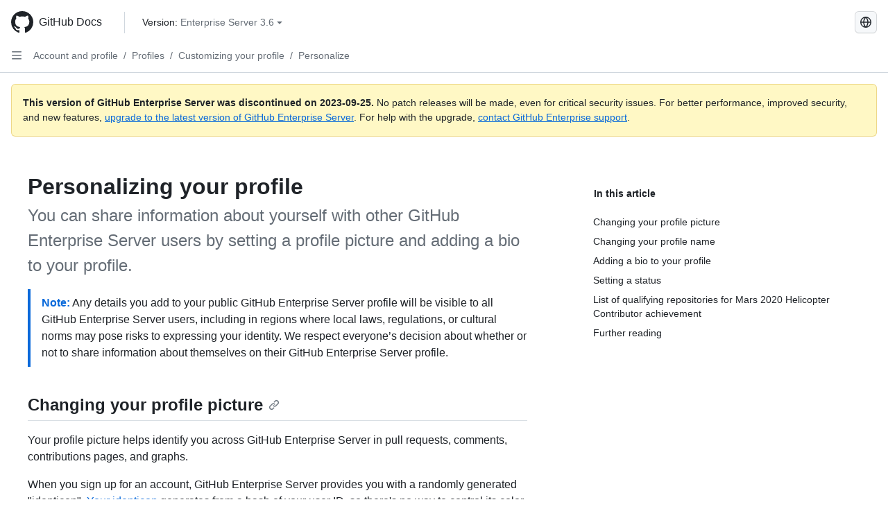

--- FILE ---
content_type: text/html; charset=utf-8
request_url: https://docs.github.com/de/enterprise-server@3.6/account-and-profile/setting-up-and-managing-your-github-profile/customizing-your-profile/personalizing-your-profile
body_size: 23911
content:
<!DOCTYPE html><html data-color-mode="auto" data-light-theme="light" data-dark-theme="dark" lang="de"><head><meta charset="utf-8"><meta name="viewport" content="width=device-width, initial-scale=1"><link rel="icon" type="image/png" href="https://github.github.com/docs-ghes-3.6/assets/cb-345/images/site/favicon.png"><meta name="google-site-verification" content="c1kuD-K2HIVF635lypcsWPoD4kilo5-jA_wBFyT4uMY"><title>Personalizing your profile - GitHub Enterprise Server 3.6 Docs</title><meta name="description" content="You can share information about yourself with other GitHub Enterprise Server users by setting a profile picture and adding a bio to your profile."><link rel="alternate" hreflang="en" href="https://docs.github.com/en/enterprise-server@3.6/account-and-profile/setting-up-and-managing-your-github-profile/customizing-your-profile/personalizing-your-profile"><link rel="alternate" hreflang="zh-Hans" href="https://docs.github.com/zh/enterprise-server@3.6/account-and-profile/setting-up-and-managing-your-github-profile/customizing-your-profile/personalizing-your-profile"><link rel="alternate" hreflang="es" href="https://docs.github.com/es/enterprise-server@3.6/account-and-profile/setting-up-and-managing-your-github-profile/customizing-your-profile/personalizing-your-profile"><link rel="alternate" hreflang="pt" href="https://docs.github.com/pt/enterprise-server@3.6/account-and-profile/setting-up-and-managing-your-github-profile/customizing-your-profile/personalizing-your-profile"><link rel="alternate" hreflang="ru" href="https://docs.github.com/ru/enterprise-server@3.6/account-and-profile/setting-up-and-managing-your-github-profile/customizing-your-profile/personalizing-your-profile"><link rel="alternate" hreflang="ja" href="https://docs.github.com/ja/enterprise-server@3.6/account-and-profile/setting-up-and-managing-your-github-profile/customizing-your-profile/personalizing-your-profile"><link rel="alternate" hreflang="fr" href="https://docs.github.com/fr/enterprise-server@3.6/account-and-profile/setting-up-and-managing-your-github-profile/customizing-your-profile/personalizing-your-profile"><link rel="alternate" hreflang="ko" href="https://docs.github.com/ko/enterprise-server@3.6/account-and-profile/setting-up-and-managing-your-github-profile/customizing-your-profile/personalizing-your-profile"><meta name="keywords" content="Profiles"><meta name="path-language" content="de"><meta name="path-version" content="enterprise-server@3.6"><meta name="path-product" content="account-and-profile"><meta name="path-article" content="account-and-profile/setting-up-and-managing-your-github-profile/customizing-your-profile/personalizing-your-profile"><meta name="page-document-type" content="article"><meta name="status" content="200"><meta property="og:site_name" content="GitHub Docs"><meta property="og:title" content="Personalizing your profile - GitHub Enterprise Server 3.6 Docs"><meta property="og:type" content="article"><meta property="og:url" content="http://localhost:4001/de/enterprise-server@3.6/account-and-profile/setting-up-and-managing-your-github-profile/customizing-your-profile/personalizing-your-profile"><meta property="og:image" content="https://github.githubassets.com/images/modules/open_graph/github-logo.png"><meta name="next-head-count" content="27"><link rel="preload" href="https://docs.github.com/enterprise-server@3.6/_next/static/css/ca6f6997bee4216c.css" as="style"><link rel="stylesheet" href="https://docs.github.com/enterprise-server@3.6/_next/static/css/ca6f6997bee4216c.css" data-n-g=""><link rel="preload" href="https://docs.github.com/enterprise-server@3.6/_next/static/css/f63c32da4b610263.css" as="style"><link rel="stylesheet" href="https://docs.github.com/enterprise-server@3.6/_next/static/css/f63c32da4b610263.css" data-n-p=""><noscript data-n-css=""></noscript><script defer="" nomodule="" src="https://docs.github.com/enterprise-server@3.6/_next/static/chunks/polyfills-c67a75d1b6f99dc8.js"></script><script src="https://docs.github.com/enterprise-server@3.6/_next/static/chunks/webpack-a6af39f8632ebd7b.js" defer=""></script><script src="https://docs.github.com/enterprise-server@3.6/_next/static/chunks/framework-2114f3935436c3d0.js" defer=""></script><script src="https://docs.github.com/enterprise-server@3.6/_next/static/chunks/main-3e4f0579b3c043be.js" defer=""></script><script src="https://docs.github.com/enterprise-server@3.6/_next/static/chunks/pages/_app-7767ee330af2376b.js" defer=""></script><script src="https://docs.github.com/enterprise-server@3.6/_next/static/chunks/0e226fb0-598d7db4dc150025.js" defer=""></script><script src="https://docs.github.com/enterprise-server@3.6/_next/static/chunks/1744-cd6b51e691743289.js" defer=""></script><script src="https://docs.github.com/enterprise-server@3.6/_next/static/chunks/8379-be0cacae2c8bc4d9.js" defer=""></script><script src="https://docs.github.com/enterprise-server@3.6/_next/static/chunks/1026-81d24c8cc72ec184.js" defer=""></script><script src="https://docs.github.com/enterprise-server@3.6/_next/static/chunks/2335-e05f1c526b28deb3.js" defer=""></script><script src="https://docs.github.com/enterprise-server@3.6/_next/static/chunks/1303-e5e5913c8cdb76b7.js" defer=""></script><script src="https://docs.github.com/enterprise-server@3.6/_next/static/chunks/8780-008584caef0caadb.js" defer=""></script><script src="https://docs.github.com/enterprise-server@3.6/_next/static/chunks/9610-bea747987e5b1a3e.js" defer=""></script><script src="https://docs.github.com/enterprise-server@3.6/_next/static/chunks/pages/%5BversionId%5D/%5BproductId%5D/%5B...restPage%5D-455558811d690c7b.js" defer=""></script><style data-styled="" data-styled-version="5.3.5">.fJrWVP{border-radius:6px;border:1px solid;border-color:transparent;font-family:inherit;font-weight:500;font-size:14px;cursor:pointer;-webkit-appearance:none;-moz-appearance:none;appearance:none;-webkit-user-select:none;-moz-user-select:none;-ms-user-select:none;user-select:none;-webkit-text-decoration:none;text-decoration:none;text-align:center;display:-webkit-box;display:-webkit-flex;display:-ms-flexbox;display:flex;-webkit-align-items:center;-webkit-box-align:center;-ms-flex-align:center;align-items:center;-webkit-box-pack:justify;-webkit-justify-content:space-between;-ms-flex-pack:justify;justify-content:space-between;height:32px;padding:0 12px;gap:8px;min-width:-webkit-max-content;min-width:-moz-max-content;min-width:max-content;-webkit-transition:80ms cubic-bezier(0.65,0,0.35,1);transition:80ms cubic-bezier(0.65,0,0.35,1);-webkit-transition-property:color,fill,background-color,border-color;transition-property:color,fill,background-color,border-color;color:#0969da;background-color:transparent;box-shadow:none;}/*!sc*/
.fJrWVP:focus:not(:disabled){box-shadow:none;outline:2px solid #0969da;outline-offset:-2px;}/*!sc*/
.fJrWVP:focus:not(:disabled):not(:focus-visible){outline:solid 1px transparent;}/*!sc*/
.fJrWVP:focus-visible:not(:disabled){box-shadow:none;outline:2px solid #0969da;outline-offset:-2px;}/*!sc*/
.fJrWVP[href]{display:-webkit-inline-box;display:-webkit-inline-flex;display:-ms-inline-flexbox;display:inline-flex;}/*!sc*/
.fJrWVP[href]:hover{-webkit-text-decoration:none;text-decoration:none;}/*!sc*/
.fJrWVP:hover{-webkit-transition-duration:80ms;transition-duration:80ms;}/*!sc*/
.fJrWVP:active{-webkit-transition:none;transition:none;}/*!sc*/
.fJrWVP:disabled{cursor:not-allowed;box-shadow:none;color:#8c959f;}/*!sc*/
.fJrWVP:disabled [data-component=ButtonCounter],.fJrWVP:disabled [data-component="leadingVisual"],.fJrWVP:disabled [data-component="trailingAction"]{color:inherit;}/*!sc*/
@media (forced-colors:active){.fJrWVP:focus{outline:solid 1px transparent;}}/*!sc*/
.fJrWVP [data-component=ButtonCounter]{font-size:12px;}/*!sc*/
.fJrWVP[data-component=IconButton]{display:inline-grid;padding:unset;place-content:center;width:32px;min-width:unset;}/*!sc*/
.fJrWVP[data-size="small"]{padding:0 8px;height:28px;gap:4px;font-size:12px;}/*!sc*/
.fJrWVP[data-size="small"] [data-component="text"]{line-height:calc(20 / 12);}/*!sc*/
.fJrWVP[data-size="small"] [data-component=ButtonCounter]{font-size:12px;}/*!sc*/
.fJrWVP[data-size="small"] [data-component="buttonContent"] > :not(:last-child){margin-right:4px;}/*!sc*/
.fJrWVP[data-size="small"][data-component=IconButton]{width:28px;padding:unset;}/*!sc*/
.fJrWVP[data-size="large"]{padding:0 16px;height:40px;gap:8px;}/*!sc*/
.fJrWVP[data-size="large"] [data-component="buttonContent"] > :not(:last-child){margin-right:8px;}/*!sc*/
.fJrWVP[data-size="large"][data-component=IconButton]{width:40px;padding:unset;}/*!sc*/
.fJrWVP[data-block="block"]{width:100%;}/*!sc*/
.fJrWVP [data-component="leadingVisual"]{grid-area:leadingVisual;color:#656d76;}/*!sc*/
.fJrWVP [data-component="text"]{grid-area:text;line-height:calc(20/14);white-space:nowrap;}/*!sc*/
.fJrWVP [data-component="trailingVisual"]{grid-area:trailingVisual;}/*!sc*/
.fJrWVP [data-component="trailingAction"]{margin-right:-4px;color:#656d76;}/*!sc*/
.fJrWVP [data-component="buttonContent"]{-webkit-flex:1 0 auto;-ms-flex:1 0 auto;flex:1 0 auto;display:grid;grid-template-areas:"leadingVisual text trailingVisual";grid-template-columns:min-content minmax(0,auto) min-content;-webkit-align-items:center;-webkit-box-align:center;-ms-flex-align:center;align-items:center;-webkit-align-content:center;-ms-flex-line-pack:center;align-content:center;}/*!sc*/
.fJrWVP [data-component="buttonContent"] > :not(:last-child){margin-right:8px;}/*!sc*/
.fJrWVP:hover:not([disabled]){background-color:#f3f4f6;}/*!sc*/
.fJrWVP:active:not([disabled]){background-color:hsla(220,14%,94%,1);}/*!sc*/
.fJrWVP[aria-expanded=true]{background-color:hsla(220,14%,94%,1);}/*!sc*/
.fJrWVP[data-component="IconButton"][data-no-visuals]{color:#656d76;}/*!sc*/
.fJrWVP[data-no-visuals]{color:#0969da;}/*!sc*/
.fJrWVP:has([data-component="ButtonCounter"]){color:#0969da;}/*!sc*/
.fJrWVP:disabled[data-no-visuals]{color:#8c959f;}/*!sc*/
.fJrWVP:disabled[data-no-visuals] [data-component=ButtonCounter]{color:inherit;}/*!sc*/
.fJrWVP{height:auto;text-align:left;}/*!sc*/
.fJrWVP span:first-child{display:inline;}/*!sc*/
.ckTEwQ{border-radius:6px;border:1px solid;border-color:rgba(31,35,40,0.15);font-family:inherit;font-weight:500;font-size:14px;cursor:pointer;-webkit-appearance:none;-moz-appearance:none;appearance:none;-webkit-user-select:none;-moz-user-select:none;-ms-user-select:none;user-select:none;-webkit-text-decoration:none;text-decoration:none;text-align:center;display:-webkit-box;display:-webkit-flex;display:-ms-flexbox;display:flex;-webkit-align-items:center;-webkit-box-align:center;-ms-flex-align:center;align-items:center;-webkit-box-pack:justify;-webkit-justify-content:space-between;-ms-flex-pack:justify;justify-content:space-between;height:32px;padding:0 12px;gap:8px;min-width:-webkit-max-content;min-width:-moz-max-content;min-width:max-content;-webkit-transition:80ms cubic-bezier(0.65,0,0.35,1);transition:80ms cubic-bezier(0.65,0,0.35,1);-webkit-transition-property:color,fill,background-color,border-color;transition-property:color,fill,background-color,border-color;color:#24292f;background-color:#f6f8fa;box-shadow:0 1px 0 rgba(31,35,40,0.04),inset 0 1px 0 rgba(255,255,255,0.25);}/*!sc*/
.ckTEwQ:focus:not(:disabled){box-shadow:none;outline:2px solid #0969da;outline-offset:-2px;}/*!sc*/
.ckTEwQ:focus:not(:disabled):not(:focus-visible){outline:solid 1px transparent;}/*!sc*/
.ckTEwQ:focus-visible:not(:disabled){box-shadow:none;outline:2px solid #0969da;outline-offset:-2px;}/*!sc*/
.ckTEwQ[href]{display:-webkit-inline-box;display:-webkit-inline-flex;display:-ms-inline-flexbox;display:inline-flex;}/*!sc*/
.ckTEwQ[href]:hover{-webkit-text-decoration:none;text-decoration:none;}/*!sc*/
.ckTEwQ:hover{-webkit-transition-duration:80ms;transition-duration:80ms;}/*!sc*/
.ckTEwQ:active{-webkit-transition:none;transition:none;}/*!sc*/
.ckTEwQ:disabled{cursor:not-allowed;box-shadow:none;color:#8c959f;}/*!sc*/
.ckTEwQ:disabled [data-component=ButtonCounter]{color:inherit;}/*!sc*/
@media (forced-colors:active){.ckTEwQ:focus{outline:solid 1px transparent;}}/*!sc*/
.ckTEwQ [data-component=ButtonCounter]{font-size:12px;}/*!sc*/
.ckTEwQ[data-component=IconButton]{display:inline-grid;padding:unset;place-content:center;width:32px;min-width:unset;}/*!sc*/
.ckTEwQ[data-size="small"]{padding:0 8px;height:28px;gap:4px;font-size:12px;}/*!sc*/
.ckTEwQ[data-size="small"] [data-component="text"]{line-height:calc(20 / 12);}/*!sc*/
.ckTEwQ[data-size="small"] [data-component=ButtonCounter]{font-size:12px;}/*!sc*/
.ckTEwQ[data-size="small"] [data-component="buttonContent"] > :not(:last-child){margin-right:4px;}/*!sc*/
.ckTEwQ[data-size="small"][data-component=IconButton]{width:28px;padding:unset;}/*!sc*/
.ckTEwQ[data-size="large"]{padding:0 16px;height:40px;gap:8px;}/*!sc*/
.ckTEwQ[data-size="large"] [data-component="buttonContent"] > :not(:last-child){margin-right:8px;}/*!sc*/
.ckTEwQ[data-size="large"][data-component=IconButton]{width:40px;padding:unset;}/*!sc*/
.ckTEwQ[data-block="block"]{width:100%;}/*!sc*/
.ckTEwQ [data-component="leadingVisual"]{grid-area:leadingVisual;}/*!sc*/
.ckTEwQ [data-component="text"]{grid-area:text;line-height:calc(20/14);white-space:nowrap;}/*!sc*/
.ckTEwQ [data-component="trailingVisual"]{grid-area:trailingVisual;}/*!sc*/
.ckTEwQ [data-component="trailingAction"]{margin-right:-4px;}/*!sc*/
.ckTEwQ [data-component="buttonContent"]{-webkit-flex:1 0 auto;-ms-flex:1 0 auto;flex:1 0 auto;display:grid;grid-template-areas:"leadingVisual text trailingVisual";grid-template-columns:min-content minmax(0,auto) min-content;-webkit-align-items:center;-webkit-box-align:center;-ms-flex-align:center;align-items:center;-webkit-align-content:center;-ms-flex-line-pack:center;align-content:center;}/*!sc*/
.ckTEwQ [data-component="buttonContent"] > :not(:last-child){margin-right:8px;}/*!sc*/
.ckTEwQ:hover:not([disabled]){background-color:#f3f4f6;border-color:rgba(31,35,40,0.15);}/*!sc*/
.ckTEwQ:active:not([disabled]){background-color:hsla(220,14%,93%,1);border-color:rgba(31,35,40,0.15);}/*!sc*/
.ckTEwQ[aria-expanded=true]{background-color:hsla(220,14%,93%,1);border-color:rgba(31,35,40,0.15);}/*!sc*/
.ckTEwQ [data-component="leadingVisual"],.ckTEwQ [data-component="trailingVisual"],.ckTEwQ [data-component="trailingAction"]{color:#656d76;}/*!sc*/
.ckTEwQ[data-no-visuals="true"]{border-top-left-radius:unset;border-bottom-left-radius:unset;}/*!sc*/
.iDngCn{border-radius:6px;border:1px solid;border-color:rgba(31,35,40,0.15);font-family:inherit;font-weight:500;font-size:14px;cursor:pointer;-webkit-appearance:none;-moz-appearance:none;appearance:none;-webkit-user-select:none;-moz-user-select:none;-ms-user-select:none;user-select:none;-webkit-text-decoration:none;text-decoration:none;text-align:center;display:-webkit-box;display:-webkit-flex;display:-ms-flexbox;display:flex;-webkit-align-items:center;-webkit-box-align:center;-ms-flex-align:center;align-items:center;-webkit-box-pack:justify;-webkit-justify-content:space-between;-ms-flex-pack:justify;justify-content:space-between;height:32px;padding:0 12px;gap:8px;min-width:-webkit-max-content;min-width:-moz-max-content;min-width:max-content;-webkit-transition:80ms cubic-bezier(0.65,0,0.35,1);transition:80ms cubic-bezier(0.65,0,0.35,1);-webkit-transition-property:color,fill,background-color,border-color;transition-property:color,fill,background-color,border-color;color:#24292f;background-color:#f6f8fa;box-shadow:0 1px 0 rgba(31,35,40,0.04),inset 0 1px 0 rgba(255,255,255,0.25);}/*!sc*/
.iDngCn:focus:not(:disabled){box-shadow:none;outline:2px solid #0969da;outline-offset:-2px;}/*!sc*/
.iDngCn:focus:not(:disabled):not(:focus-visible){outline:solid 1px transparent;}/*!sc*/
.iDngCn:focus-visible:not(:disabled){box-shadow:none;outline:2px solid #0969da;outline-offset:-2px;}/*!sc*/
.iDngCn[href]{display:-webkit-inline-box;display:-webkit-inline-flex;display:-ms-inline-flexbox;display:inline-flex;}/*!sc*/
.iDngCn[href]:hover{-webkit-text-decoration:none;text-decoration:none;}/*!sc*/
.iDngCn:hover{-webkit-transition-duration:80ms;transition-duration:80ms;}/*!sc*/
.iDngCn:active{-webkit-transition:none;transition:none;}/*!sc*/
.iDngCn:disabled{cursor:not-allowed;box-shadow:none;color:#8c959f;}/*!sc*/
.iDngCn:disabled [data-component=ButtonCounter]{color:inherit;}/*!sc*/
@media (forced-colors:active){.iDngCn:focus{outline:solid 1px transparent;}}/*!sc*/
.iDngCn [data-component=ButtonCounter]{font-size:12px;}/*!sc*/
.iDngCn[data-component=IconButton]{display:inline-grid;padding:unset;place-content:center;width:32px;min-width:unset;}/*!sc*/
.iDngCn[data-size="small"]{padding:0 8px;height:28px;gap:4px;font-size:12px;}/*!sc*/
.iDngCn[data-size="small"] [data-component="text"]{line-height:calc(20 / 12);}/*!sc*/
.iDngCn[data-size="small"] [data-component=ButtonCounter]{font-size:12px;}/*!sc*/
.iDngCn[data-size="small"] [data-component="buttonContent"] > :not(:last-child){margin-right:4px;}/*!sc*/
.iDngCn[data-size="small"][data-component=IconButton]{width:28px;padding:unset;}/*!sc*/
.iDngCn[data-size="large"]{padding:0 16px;height:40px;gap:8px;}/*!sc*/
.iDngCn[data-size="large"] [data-component="buttonContent"] > :not(:last-child){margin-right:8px;}/*!sc*/
.iDngCn[data-size="large"][data-component=IconButton]{width:40px;padding:unset;}/*!sc*/
.iDngCn[data-block="block"]{width:100%;}/*!sc*/
.iDngCn [data-component="leadingVisual"]{grid-area:leadingVisual;}/*!sc*/
.iDngCn [data-component="text"]{grid-area:text;line-height:calc(20/14);white-space:nowrap;}/*!sc*/
.iDngCn [data-component="trailingVisual"]{grid-area:trailingVisual;}/*!sc*/
.iDngCn [data-component="trailingAction"]{margin-right:-4px;}/*!sc*/
.iDngCn [data-component="buttonContent"]{-webkit-flex:1 0 auto;-ms-flex:1 0 auto;flex:1 0 auto;display:grid;grid-template-areas:"leadingVisual text trailingVisual";grid-template-columns:min-content minmax(0,auto) min-content;-webkit-align-items:center;-webkit-box-align:center;-ms-flex-align:center;align-items:center;-webkit-align-content:center;-ms-flex-line-pack:center;align-content:center;}/*!sc*/
.iDngCn [data-component="buttonContent"] > :not(:last-child){margin-right:8px;}/*!sc*/
.iDngCn:hover:not([disabled]){background-color:#f3f4f6;border-color:rgba(31,35,40,0.15);}/*!sc*/
.iDngCn:active:not([disabled]){background-color:hsla(220,14%,93%,1);border-color:rgba(31,35,40,0.15);}/*!sc*/
.iDngCn[aria-expanded=true]{background-color:hsla(220,14%,93%,1);border-color:rgba(31,35,40,0.15);}/*!sc*/
.iDngCn [data-component="leadingVisual"],.iDngCn [data-component="trailingVisual"],.iDngCn [data-component="trailingAction"]{color:#656d76;}/*!sc*/
.eubRgp{border-radius:6px;border:1px solid;border-color:rgba(31,35,40,0.15);font-family:inherit;font-weight:500;font-size:14px;cursor:pointer;-webkit-appearance:none;-moz-appearance:none;appearance:none;-webkit-user-select:none;-moz-user-select:none;-ms-user-select:none;user-select:none;-webkit-text-decoration:none;text-decoration:none;text-align:center;display:-webkit-box;display:-webkit-flex;display:-ms-flexbox;display:flex;-webkit-align-items:center;-webkit-box-align:center;-ms-flex-align:center;align-items:center;-webkit-box-pack:justify;-webkit-justify-content:space-between;-ms-flex-pack:justify;justify-content:space-between;height:32px;padding:0 12px;gap:8px;min-width:-webkit-max-content;min-width:-moz-max-content;min-width:max-content;-webkit-transition:80ms cubic-bezier(0.65,0,0.35,1);transition:80ms cubic-bezier(0.65,0,0.35,1);-webkit-transition-property:color,fill,background-color,border-color;transition-property:color,fill,background-color,border-color;color:#24292f;background-color:#f6f8fa;box-shadow:0 1px 0 rgba(31,35,40,0.04),inset 0 1px 0 rgba(255,255,255,0.25);}/*!sc*/
.eubRgp:focus:not(:disabled){box-shadow:none;outline:2px solid #0969da;outline-offset:-2px;}/*!sc*/
.eubRgp:focus:not(:disabled):not(:focus-visible){outline:solid 1px transparent;}/*!sc*/
.eubRgp:focus-visible:not(:disabled){box-shadow:none;outline:2px solid #0969da;outline-offset:-2px;}/*!sc*/
.eubRgp[href]{display:-webkit-inline-box;display:-webkit-inline-flex;display:-ms-inline-flexbox;display:inline-flex;}/*!sc*/
.eubRgp[href]:hover{-webkit-text-decoration:none;text-decoration:none;}/*!sc*/
.eubRgp:hover{-webkit-transition-duration:80ms;transition-duration:80ms;}/*!sc*/
.eubRgp:active{-webkit-transition:none;transition:none;}/*!sc*/
.eubRgp:disabled{cursor:not-allowed;box-shadow:none;color:#8c959f;}/*!sc*/
.eubRgp:disabled [data-component=ButtonCounter]{color:inherit;}/*!sc*/
@media (forced-colors:active){.eubRgp:focus{outline:solid 1px transparent;}}/*!sc*/
.eubRgp [data-component=ButtonCounter]{font-size:12px;}/*!sc*/
.eubRgp[data-component=IconButton]{display:inline-grid;padding:unset;place-content:center;width:32px;min-width:unset;}/*!sc*/
.eubRgp[data-size="small"]{padding:0 8px;height:28px;gap:4px;font-size:12px;}/*!sc*/
.eubRgp[data-size="small"] [data-component="text"]{line-height:calc(20 / 12);}/*!sc*/
.eubRgp[data-size="small"] [data-component=ButtonCounter]{font-size:12px;}/*!sc*/
.eubRgp[data-size="small"] [data-component="buttonContent"] > :not(:last-child){margin-right:4px;}/*!sc*/
.eubRgp[data-size="small"][data-component=IconButton]{width:28px;padding:unset;}/*!sc*/
.eubRgp[data-size="large"]{padding:0 16px;height:40px;gap:8px;}/*!sc*/
.eubRgp[data-size="large"] [data-component="buttonContent"] > :not(:last-child){margin-right:8px;}/*!sc*/
.eubRgp[data-size="large"][data-component=IconButton]{width:40px;padding:unset;}/*!sc*/
.eubRgp[data-block="block"]{width:100%;}/*!sc*/
.eubRgp [data-component="leadingVisual"]{grid-area:leadingVisual;}/*!sc*/
.eubRgp [data-component="text"]{grid-area:text;line-height:calc(20/14);white-space:nowrap;}/*!sc*/
.eubRgp [data-component="trailingVisual"]{grid-area:trailingVisual;}/*!sc*/
.eubRgp [data-component="trailingAction"]{margin-right:-4px;}/*!sc*/
.eubRgp [data-component="buttonContent"]{-webkit-flex:1 0 auto;-ms-flex:1 0 auto;flex:1 0 auto;display:grid;grid-template-areas:"leadingVisual text trailingVisual";grid-template-columns:min-content minmax(0,auto) min-content;-webkit-align-items:center;-webkit-box-align:center;-ms-flex-align:center;align-items:center;-webkit-align-content:center;-ms-flex-line-pack:center;align-content:center;}/*!sc*/
.eubRgp [data-component="buttonContent"] > :not(:last-child){margin-right:8px;}/*!sc*/
.eubRgp:hover:not([disabled]){background-color:#f3f4f6;border-color:rgba(31,35,40,0.15);}/*!sc*/
.eubRgp:active:not([disabled]){background-color:hsla(220,14%,93%,1);border-color:rgba(31,35,40,0.15);}/*!sc*/
.eubRgp[aria-expanded=true]{background-color:hsla(220,14%,93%,1);border-color:rgba(31,35,40,0.15);}/*!sc*/
.eubRgp [data-component="leadingVisual"],.eubRgp [data-component="trailingVisual"],.eubRgp [data-component="trailingAction"]{color:#656d76;}/*!sc*/
.eubRgp[data-no-visuals="true"]{display:none;}/*!sc*/
.gIiczF{border-radius:6px;border:1px solid;border-color:rgba(31,35,40,0.15);font-family:inherit;font-weight:500;font-size:14px;cursor:pointer;-webkit-appearance:none;-moz-appearance:none;appearance:none;-webkit-user-select:none;-moz-user-select:none;-ms-user-select:none;user-select:none;-webkit-text-decoration:none;text-decoration:none;text-align:center;display:-webkit-box;display:-webkit-flex;display:-ms-flexbox;display:flex;-webkit-align-items:center;-webkit-box-align:center;-ms-flex-align:center;align-items:center;-webkit-box-pack:justify;-webkit-justify-content:space-between;-ms-flex-pack:justify;justify-content:space-between;height:32px;padding:0 12px;gap:8px;min-width:-webkit-max-content;min-width:-moz-max-content;min-width:max-content;-webkit-transition:80ms cubic-bezier(0.65,0,0.35,1);transition:80ms cubic-bezier(0.65,0,0.35,1);-webkit-transition-property:color,fill,background-color,border-color;transition-property:color,fill,background-color,border-color;color:#24292f;background-color:#f6f8fa;box-shadow:0 1px 0 rgba(31,35,40,0.04),inset 0 1px 0 rgba(255,255,255,0.25);}/*!sc*/
.gIiczF:focus:not(:disabled){box-shadow:none;outline:2px solid #0969da;outline-offset:-2px;}/*!sc*/
.gIiczF:focus:not(:disabled):not(:focus-visible){outline:solid 1px transparent;}/*!sc*/
.gIiczF:focus-visible:not(:disabled){box-shadow:none;outline:2px solid #0969da;outline-offset:-2px;}/*!sc*/
.gIiczF[href]{display:-webkit-inline-box;display:-webkit-inline-flex;display:-ms-inline-flexbox;display:inline-flex;}/*!sc*/
.gIiczF[href]:hover{-webkit-text-decoration:none;text-decoration:none;}/*!sc*/
.gIiczF:hover{-webkit-transition-duration:80ms;transition-duration:80ms;}/*!sc*/
.gIiczF:active{-webkit-transition:none;transition:none;}/*!sc*/
.gIiczF:disabled{cursor:not-allowed;box-shadow:none;color:#8c959f;}/*!sc*/
.gIiczF:disabled [data-component=ButtonCounter]{color:inherit;}/*!sc*/
@media (forced-colors:active){.gIiczF:focus{outline:solid 1px transparent;}}/*!sc*/
.gIiczF [data-component=ButtonCounter]{font-size:12px;}/*!sc*/
.gIiczF[data-component=IconButton]{display:inline-grid;padding:unset;place-content:center;width:32px;min-width:unset;}/*!sc*/
.gIiczF[data-size="small"]{padding:0 8px;height:28px;gap:4px;font-size:12px;}/*!sc*/
.gIiczF[data-size="small"] [data-component="text"]{line-height:calc(20 / 12);}/*!sc*/
.gIiczF[data-size="small"] [data-component=ButtonCounter]{font-size:12px;}/*!sc*/
.gIiczF[data-size="small"] [data-component="buttonContent"] > :not(:last-child){margin-right:4px;}/*!sc*/
.gIiczF[data-size="small"][data-component=IconButton]{width:28px;padding:unset;}/*!sc*/
.gIiczF[data-size="large"]{padding:0 16px;height:40px;gap:8px;}/*!sc*/
.gIiczF[data-size="large"] [data-component="buttonContent"] > :not(:last-child){margin-right:8px;}/*!sc*/
.gIiczF[data-size="large"][data-component=IconButton]{width:40px;padding:unset;}/*!sc*/
.gIiczF[data-block="block"]{width:100%;}/*!sc*/
.gIiczF [data-component="leadingVisual"]{grid-area:leadingVisual;}/*!sc*/
.gIiczF [data-component="text"]{grid-area:text;line-height:calc(20/14);white-space:nowrap;}/*!sc*/
.gIiczF [data-component="trailingVisual"]{grid-area:trailingVisual;}/*!sc*/
.gIiczF [data-component="trailingAction"]{margin-right:-4px;}/*!sc*/
.gIiczF [data-component="buttonContent"]{-webkit-flex:1 0 auto;-ms-flex:1 0 auto;flex:1 0 auto;display:grid;grid-template-areas:"leadingVisual text trailingVisual";grid-template-columns:min-content minmax(0,auto) min-content;-webkit-align-items:center;-webkit-box-align:center;-ms-flex-align:center;align-items:center;-webkit-align-content:center;-ms-flex-line-pack:center;align-content:center;}/*!sc*/
.gIiczF [data-component="buttonContent"] > :not(:last-child){margin-right:8px;}/*!sc*/
.gIiczF:hover:not([disabled]){background-color:#f3f4f6;border-color:rgba(31,35,40,0.15);}/*!sc*/
.gIiczF:active:not([disabled]){background-color:hsla(220,14%,93%,1);border-color:rgba(31,35,40,0.15);}/*!sc*/
.gIiczF[aria-expanded=true]{background-color:hsla(220,14%,93%,1);border-color:rgba(31,35,40,0.15);}/*!sc*/
.gIiczF [data-component="leadingVisual"],.gIiczF [data-component="trailingVisual"],.gIiczF [data-component="trailingAction"]{color:#656d76;}/*!sc*/
.gIiczF[data-no-visuals="true"]{margin-left:16px;}/*!sc*/
@media (min-width:768px){.gIiczF[data-no-visuals="true"]{margin-left:0;}}/*!sc*/
@media (min-width:1012px){.gIiczF[data-no-visuals="true"]{display:none;}}/*!sc*/
.bzxvym{border-radius:6px;border:1px solid;border-color:transparent;font-family:inherit;font-weight:500;font-size:14px;cursor:pointer;-webkit-appearance:none;-moz-appearance:none;appearance:none;-webkit-user-select:none;-moz-user-select:none;-ms-user-select:none;user-select:none;-webkit-text-decoration:none;text-decoration:none;text-align:center;display:-webkit-box;display:-webkit-flex;display:-ms-flexbox;display:flex;-webkit-align-items:center;-webkit-box-align:center;-ms-flex-align:center;align-items:center;-webkit-box-pack:justify;-webkit-justify-content:space-between;-ms-flex-pack:justify;justify-content:space-between;height:32px;padding:0 12px;gap:8px;min-width:-webkit-max-content;min-width:-moz-max-content;min-width:max-content;-webkit-transition:80ms cubic-bezier(0.65,0,0.35,1);transition:80ms cubic-bezier(0.65,0,0.35,1);-webkit-transition-property:color,fill,background-color,border-color;transition-property:color,fill,background-color,border-color;color:#0969da;background-color:transparent;box-shadow:none;}/*!sc*/
.bzxvym:focus:not(:disabled){box-shadow:none;outline:2px solid #0969da;outline-offset:-2px;}/*!sc*/
.bzxvym:focus:not(:disabled):not(:focus-visible){outline:solid 1px transparent;}/*!sc*/
.bzxvym:focus-visible:not(:disabled){box-shadow:none;outline:2px solid #0969da;outline-offset:-2px;}/*!sc*/
.bzxvym[href]{display:-webkit-inline-box;display:-webkit-inline-flex;display:-ms-inline-flexbox;display:inline-flex;}/*!sc*/
.bzxvym[href]:hover{-webkit-text-decoration:none;text-decoration:none;}/*!sc*/
.bzxvym:hover{-webkit-transition-duration:80ms;transition-duration:80ms;}/*!sc*/
.bzxvym:active{-webkit-transition:none;transition:none;}/*!sc*/
.bzxvym:disabled{cursor:not-allowed;box-shadow:none;color:#8c959f;}/*!sc*/
.bzxvym:disabled [data-component=ButtonCounter],.bzxvym:disabled [data-component="leadingVisual"],.bzxvym:disabled [data-component="trailingAction"]{color:inherit;}/*!sc*/
@media (forced-colors:active){.bzxvym:focus{outline:solid 1px transparent;}}/*!sc*/
.bzxvym [data-component=ButtonCounter]{font-size:12px;}/*!sc*/
.bzxvym[data-component=IconButton]{display:inline-grid;padding:unset;place-content:center;width:32px;min-width:unset;}/*!sc*/
.bzxvym[data-size="small"]{padding:0 8px;height:28px;gap:4px;font-size:12px;}/*!sc*/
.bzxvym[data-size="small"] [data-component="text"]{line-height:calc(20 / 12);}/*!sc*/
.bzxvym[data-size="small"] [data-component=ButtonCounter]{font-size:12px;}/*!sc*/
.bzxvym[data-size="small"] [data-component="buttonContent"] > :not(:last-child){margin-right:4px;}/*!sc*/
.bzxvym[data-size="small"][data-component=IconButton]{width:28px;padding:unset;}/*!sc*/
.bzxvym[data-size="large"]{padding:0 16px;height:40px;gap:8px;}/*!sc*/
.bzxvym[data-size="large"] [data-component="buttonContent"] > :not(:last-child){margin-right:8px;}/*!sc*/
.bzxvym[data-size="large"][data-component=IconButton]{width:40px;padding:unset;}/*!sc*/
.bzxvym[data-block="block"]{width:100%;}/*!sc*/
.bzxvym [data-component="leadingVisual"]{grid-area:leadingVisual;color:#656d76;}/*!sc*/
.bzxvym [data-component="text"]{grid-area:text;line-height:calc(20/14);white-space:nowrap;}/*!sc*/
.bzxvym [data-component="trailingVisual"]{grid-area:trailingVisual;}/*!sc*/
.bzxvym [data-component="trailingAction"]{margin-right:-4px;color:#656d76;}/*!sc*/
.bzxvym [data-component="buttonContent"]{-webkit-flex:1 0 auto;-ms-flex:1 0 auto;flex:1 0 auto;display:grid;grid-template-areas:"leadingVisual text trailingVisual";grid-template-columns:min-content minmax(0,auto) min-content;-webkit-align-items:center;-webkit-box-align:center;-ms-flex-align:center;align-items:center;-webkit-align-content:center;-ms-flex-line-pack:center;align-content:center;}/*!sc*/
.bzxvym [data-component="buttonContent"] > :not(:last-child){margin-right:8px;}/*!sc*/
.bzxvym:hover:not([disabled]){background-color:#f3f4f6;}/*!sc*/
.bzxvym:active:not([disabled]){background-color:hsla(220,14%,94%,1);}/*!sc*/
.bzxvym[aria-expanded=true]{background-color:hsla(220,14%,94%,1);}/*!sc*/
.bzxvym[data-component="IconButton"][data-no-visuals]{color:#656d76;}/*!sc*/
.bzxvym[data-no-visuals]{color:#0969da;}/*!sc*/
.bzxvym:has([data-component="ButtonCounter"]){color:#0969da;}/*!sc*/
.bzxvym:disabled[data-no-visuals]{color:#8c959f;}/*!sc*/
.bzxvym:disabled[data-no-visuals] [data-component=ButtonCounter]{color:inherit;}/*!sc*/
data-styled.g3[id="types__StyledButton-sc-ws60qy-0"]{content:"fJrWVP,ckTEwQ,iDngCn,eubRgp,gIiczF,bzxvym,"}/*!sc*/
.cEhRXB{-webkit-box-pack:center;-webkit-justify-content:center;-ms-flex-pack:center;justify-content:center;}/*!sc*/
.dmdEgz{display:-webkit-box;display:-webkit-flex;display:-ms-flexbox;display:flex;pointer-events:none;}/*!sc*/
.Ywlla{list-style:none;}/*!sc*/
.hROlum{display:-webkit-box;display:-webkit-flex;display:-ms-flexbox;display:flex;-webkit-flex-direction:column;-ms-flex-direction:column;flex-direction:column;-webkit-box-flex:1;-webkit-flex-grow:1;-ms-flex-positive:1;flex-grow:1;min-width:0;}/*!sc*/
.cUxMoC{display:-webkit-box;display:-webkit-flex;display:-ms-flexbox;display:flex;-webkit-box-flex:1;-webkit-flex-grow:1;-ms-flex-positive:1;flex-grow:1;}/*!sc*/
.iGPchh{-webkit-box-flex:1;-webkit-flex-grow:1;-ms-flex-positive:1;flex-grow:1;font-weight:400;}/*!sc*/
.bQYDur{height:20px;-webkit-flex-shrink:0;-ms-flex-negative:0;flex-shrink:0;color:#656d76;margin-left:8px;font-weight:initial;}/*!sc*/
[data-variant="danger"]:hover .Box-sc-g0xbh4-0,[data-variant="danger"]:active .bQYDur{color:#1F2328;}/*!sc*/
.gMkIpo{padding:0;margin:0;display:none;}/*!sc*/
.gMkIpo *{font-size:14px;}/*!sc*/
.enEvIH{padding:0;margin:0;display:block;}/*!sc*/
.enEvIH *{font-size:14px;}/*!sc*/
.eQiQea{grid-area:topper;}/*!sc*/
.giVcWX{-webkit-align-self:flex-start;-ms-flex-item-align:start;align-self:flex-start;grid-area:sidebar;}/*!sc*/
.ijSsTo{grid-area:intro;}/*!sc*/
.kohLxz{grid-area:content;}/*!sc*/
data-styled.g4[id="Box-sc-g0xbh4-0"]{content:"cEhRXB,dmdEgz,Ywlla,hROlum,cUxMoC,iGPchh,bQYDur,gMkIpo,enEvIH,eQiQea,giVcWX,ijSsTo,kohLxz,"}/*!sc*/
.daAEFx{-webkit-transform:rotate(0deg);-ms-transform:rotate(0deg);transform:rotate(0deg);}/*!sc*/
.gzcJGA{-webkit-transform:rotate(180deg);-ms-transform:rotate(180deg);transform:rotate(180deg);}/*!sc*/
data-styled.g8[id="Octicon-sc-9kayk9-0"]{content:"daAEFx,gzcJGA,"}/*!sc*/
.hgjakc{margin:0;padding-inline-start:0;padding-top:8px;padding-bottom:8px;}/*!sc*/
data-styled.g23[id="List__ListBox-sc-1x7olzq-0"]{content:"hgjakc,"}/*!sc*/
.hUzceA{position:relative;display:-webkit-box;display:-webkit-flex;display:-ms-flexbox;display:flex;padding-left:8px;padding-right:8px;padding-top:6px;padding-bottom:6px;line-height:20px;min-height:5px;margin-left:8px;margin-right:8px;border-radius:6px;-webkit-transition:background 33.333ms linear;transition:background 33.333ms linear;color:#1F2328;cursor:pointer;-webkit-appearance:none;-moz-appearance:none;appearance:none;background:unset;border:unset;width:calc(100% - 16px);font-family:unset;text-align:unset;margin-top:unset;margin-bottom:unset;}/*!sc*/
.hUzceA[aria-disabled]{cursor:not-allowed;}/*!sc*/
.hUzceA[aria-disabled] [data-component="ActionList.Checkbox"]{background-color:var(--color-input-disabled-bg,rgba(175,184,193,0.2));border-color:var(--color-input-disabled-bg,rgba(175,184,193,0.2));}/*!sc*/
@media (hover:hover) and (pointer:fine){.hUzceA:hover:not([aria-disabled]){background-color:rgba(208,215,222,0.32);color:#1F2328;}.hUzceA:focus-visible,.hUzceA > a:focus-visible{outline:none;border:2 solid;box-shadow:0 0 0 2px #0969da;}.hUzceA:active:not([aria-disabled]){background-color:rgba(208,215,222,0.48);color:#1F2328;}}/*!sc*/
@media (forced-colors:active){.hUzceA:focus{outline:solid 1px transparent !important;}}/*!sc*/
.hUzceA [data-component="ActionList.Item--DividerContainer"]{position:relative;}/*!sc*/
.hUzceA [data-component="ActionList.Item--DividerContainer"]::before{content:" ";display:block;position:absolute;width:100%;top:-7px;border:0 solid;border-top-width:0;border-color:var(--divider-color,transparent);}/*!sc*/
.hUzceA:not(:first-of-type){--divider-color:rgba(208,215,222,0.48);}/*!sc*/
[data-component="ActionList.Divider"] + .Item__LiBox-sc-yeql7o-0{--divider-color:transparent !important;}/*!sc*/
.hUzceA:hover:not([aria-disabled]),.hUzceA:focus:not([aria-disabled]),.hUzceA[data-focus-visible-added]:not([aria-disabled]){--divider-color:transparent;}/*!sc*/
.hUzceA:hover:not([aria-disabled]) + .Item__LiBox-sc-yeql7o-0,.hUzceA[data-focus-visible-added] + li{--divider-color:transparent;}/*!sc*/
.tHGBi{position:relative;display:-webkit-box;display:-webkit-flex;display:-ms-flexbox;display:flex;padding-left:16px;padding-right:8px;font-size:12px;padding-top:6px;padding-bottom:6px;line-height:20px;min-height:5px;margin-left:8px;margin-right:8px;border-radius:6px;-webkit-transition:background 33.333ms linear;transition:background 33.333ms linear;color:#1F2328;cursor:pointer;-webkit-appearance:none;-moz-appearance:none;appearance:none;background:unset;border:unset;width:calc(100% - 16px);font-family:unset;text-align:unset;margin-top:unset;margin-bottom:unset;}/*!sc*/
.tHGBi[aria-disabled]{cursor:not-allowed;}/*!sc*/
.tHGBi[aria-disabled] [data-component="ActionList.Checkbox"]{background-color:var(--color-input-disabled-bg,rgba(175,184,193,0.2));border-color:var(--color-input-disabled-bg,rgba(175,184,193,0.2));}/*!sc*/
@media (hover:hover) and (pointer:fine){.tHGBi:hover:not([aria-disabled]){background-color:rgba(208,215,222,0.32);color:#1F2328;}.tHGBi:focus-visible,.tHGBi > a:focus-visible{outline:none;border:2 solid;box-shadow:0 0 0 2px #0969da;}.tHGBi:active:not([aria-disabled]){background-color:rgba(208,215,222,0.48);color:#1F2328;}}/*!sc*/
@media (forced-colors:active){.tHGBi:focus{outline:solid 1px transparent !important;}}/*!sc*/
.tHGBi [data-component="ActionList.Item--DividerContainer"]{position:relative;}/*!sc*/
.tHGBi [data-component="ActionList.Item--DividerContainer"]::before{content:" ";display:block;position:absolute;width:100%;top:-7px;border:0 solid;border-top-width:0;border-color:var(--divider-color,transparent);}/*!sc*/
.tHGBi:not(:first-of-type){--divider-color:rgba(208,215,222,0.48);}/*!sc*/
[data-component="ActionList.Divider"] + .Item__LiBox-sc-yeql7o-0{--divider-color:transparent !important;}/*!sc*/
.tHGBi:hover:not([aria-disabled]),.tHGBi:focus:not([aria-disabled]),.tHGBi[data-focus-visible-added]:not([aria-disabled]){--divider-color:transparent;}/*!sc*/
.tHGBi:hover:not([aria-disabled]) + .Item__LiBox-sc-yeql7o-0,.tHGBi[data-focus-visible-added] + li{--divider-color:transparent;}/*!sc*/
.bcdRxb{position:relative;display:-webkit-box;display:-webkit-flex;display:-ms-flexbox;display:flex;padding-left:0;padding-right:0;font-size:14px;padding-top:0;padding-bottom:0;line-height:20px;min-height:5px;margin-left:8px;margin-right:8px;border-radius:6px;-webkit-transition:background 33.333ms linear;transition:background 33.333ms linear;color:#1F2328;cursor:pointer;-webkit-appearance:none;-moz-appearance:none;appearance:none;background:unset;border:unset;width:calc(100% - 16px);font-family:unset;text-align:unset;margin-top:unset;margin-bottom:unset;}/*!sc*/
.bcdRxb[aria-disabled]{cursor:not-allowed;}/*!sc*/
.bcdRxb[aria-disabled] [data-component="ActionList.Checkbox"]{background-color:var(--color-input-disabled-bg,rgba(175,184,193,0.2));border-color:var(--color-input-disabled-bg,rgba(175,184,193,0.2));}/*!sc*/
@media (hover:hover) and (pointer:fine){.bcdRxb:hover:not([aria-disabled]){background-color:rgba(208,215,222,0.32);color:#1F2328;}.bcdRxb:focus-visible,.bcdRxb > a:focus-visible{outline:none;border:2 solid;box-shadow:0 0 0 2px #0969da;}.bcdRxb:active:not([aria-disabled]){background-color:rgba(208,215,222,0.48);color:#1F2328;}}/*!sc*/
@media (forced-colors:active){.bcdRxb:focus{outline:solid 1px transparent !important;}}/*!sc*/
.bcdRxb [data-component="ActionList.Item--DividerContainer"]{position:relative;}/*!sc*/
.bcdRxb [data-component="ActionList.Item--DividerContainer"]::before{content:" ";display:block;position:absolute;width:100%;top:-7px;border:0 solid;border-top-width:0;border-color:var(--divider-color,transparent);}/*!sc*/
.bcdRxb:not(:first-of-type){--divider-color:rgba(208,215,222,0.48);}/*!sc*/
[data-component="ActionList.Divider"] + .Item__LiBox-sc-yeql7o-0{--divider-color:transparent !important;}/*!sc*/
.bcdRxb:hover:not([aria-disabled]),.bcdRxb:focus:not([aria-disabled]),.bcdRxb[data-focus-visible-added]:not([aria-disabled]){--divider-color:transparent;}/*!sc*/
.bcdRxb:hover:not([aria-disabled]) + .Item__LiBox-sc-yeql7o-0,.bcdRxb[data-focus-visible-added] + li{--divider-color:transparent;}/*!sc*/
.kfCNnm{position:relative;display:-webkit-box;display:-webkit-flex;display:-ms-flexbox;display:flex;padding-left:0;padding-right:0;font-size:14px;padding-top:0;padding-bottom:0;line-height:20px;min-height:5px;margin-left:8px;margin-right:8px;border-radius:6px;-webkit-transition:background 33.333ms linear;transition:background 33.333ms linear;color:#1F2328;cursor:pointer;-webkit-appearance:none;-moz-appearance:none;appearance:none;background:unset;border:unset;width:calc(100% - 16px);font-family:unset;text-align:unset;margin-top:unset;margin-bottom:unset;font-weight:600;background-color:rgba(208,215,222,0.24);}/*!sc*/
.kfCNnm[aria-disabled]{cursor:not-allowed;}/*!sc*/
.kfCNnm[aria-disabled] [data-component="ActionList.Checkbox"]{background-color:var(--color-input-disabled-bg,rgba(175,184,193,0.2));border-color:var(--color-input-disabled-bg,rgba(175,184,193,0.2));}/*!sc*/
@media (hover:hover) and (pointer:fine){.kfCNnm:hover:not([aria-disabled]){background-color:rgba(208,215,222,0.32);color:#1F2328;}.kfCNnm:focus-visible,.kfCNnm > a:focus-visible{outline:none;border:2 solid;box-shadow:0 0 0 2px #0969da;}.kfCNnm:active:not([aria-disabled]){background-color:rgba(208,215,222,0.48);color:#1F2328;}}/*!sc*/
@media (forced-colors:active){.kfCNnm:focus{outline:solid 1px transparent !important;}}/*!sc*/
.kfCNnm [data-component="ActionList.Item--DividerContainer"]{position:relative;}/*!sc*/
.kfCNnm [data-component="ActionList.Item--DividerContainer"]::before{content:" ";display:block;position:absolute;width:100%;top:-7px;border:0 solid;border-top-width:0;border-color:var(--divider-color,transparent);}/*!sc*/
.kfCNnm:not(:first-of-type){--divider-color:rgba(208,215,222,0.48);}/*!sc*/
[data-component="ActionList.Divider"] + .Item__LiBox-sc-yeql7o-0{--divider-color:transparent !important;}/*!sc*/
.kfCNnm:hover:not([aria-disabled]),.kfCNnm:focus:not([aria-disabled]),.kfCNnm[data-focus-visible-added]:not([aria-disabled]){--divider-color:transparent;}/*!sc*/
.kfCNnm:hover:not([aria-disabled]) + .Item__LiBox-sc-yeql7o-0,.kfCNnm[data-focus-visible-added] + li{--divider-color:transparent;}/*!sc*/
.kfCNnm::after{position:absolute;top:calc(50% - 12px);left:-8px;width:4px;height:24px;content:"";background-color:#0969da;border-radius:6px;}/*!sc*/
data-styled.g25[id="Item__LiBox-sc-yeql7o-0"]{content:"hUzceA,tHGBi,bcdRxb,kfCNnm,"}/*!sc*/
.cOkRrb{color:#0969da;-webkit-text-decoration:none;text-decoration:none;padding-left:24px;padding-right:8px;padding-top:6px;padding-bottom:6px;display:-webkit-box;display:-webkit-flex;display:-ms-flexbox;display:flex;-webkit-box-flex:1;-webkit-flex-grow:1;-ms-flex-positive:1;flex-grow:1;border-radius:6px;color:inherit;font-size:12px;font-weight:400;}/*!sc*/
.cOkRrb:hover{-webkit-text-decoration:underline;text-decoration:underline;}/*!sc*/
.cOkRrb:is(button){display:inline-block;padding:0;font-size:inherit;white-space:nowrap;cursor:pointer;-webkit-user-select:none;-moz-user-select:none;-ms-user-select:none;user-select:none;background-color:transparent;border:0;-webkit-appearance:none;-moz-appearance:none;appearance:none;}/*!sc*/
.cOkRrb:hover{color:inherit;-webkit-text-decoration:none;text-decoration:none;}/*!sc*/
.NyjZv{color:#0969da;-webkit-text-decoration:none;text-decoration:none;padding-left:8px;padding-right:8px;padding-top:6px;padding-bottom:6px;display:-webkit-box;display:-webkit-flex;display:-ms-flexbox;display:flex;-webkit-box-flex:1;-webkit-flex-grow:1;-ms-flex-positive:1;flex-grow:1;border-radius:6px;color:inherit;}/*!sc*/
.NyjZv:hover{-webkit-text-decoration:underline;text-decoration:underline;}/*!sc*/
.NyjZv:is(button){display:inline-block;padding:0;font-size:inherit;white-space:nowrap;cursor:pointer;-webkit-user-select:none;-moz-user-select:none;-ms-user-select:none;user-select:none;background-color:transparent;border:0;-webkit-appearance:none;-moz-appearance:none;appearance:none;}/*!sc*/
.NyjZv:hover{color:inherit;-webkit-text-decoration:none;text-decoration:none;}/*!sc*/
data-styled.g26[id="Link__StyledLink-sc-14289xe-0"]{content:"cOkRrb,NyjZv,"}/*!sc*/
.bwNwji{font-size:14px;line-height:20px;color:#1F2328;vertical-align:middle;background-color:#ffffff;border:1px solid var(--control-borderColor-rest,#d0d7de);border-radius:6px;outline:none;box-shadow:inset 0 1px 0 rgba(208,215,222,0.2);display:-webkit-inline-box;display:-webkit-inline-flex;display:-ms-inline-flexbox;display:inline-flex;-webkit-align-items:stretch;-webkit-box-align:stretch;-ms-flex-align:stretch;align-items:stretch;min-height:32px;width:100%;height:2rem;-webkit-transition:width 0.3s ease-in-out;transition:width 0.3s ease-in-out;border-bottom-right-radius:unset;border-top-right-radius:unset;border-right:none;min-width:15rem;}/*!sc*/
.bwNwji input,.bwNwji textarea{cursor:text;}/*!sc*/
.bwNwji select{cursor:pointer;}/*!sc*/
.bwNwji::-webkit-input-placeholder{color:#6e7781;}/*!sc*/
.bwNwji::-moz-placeholder{color:#6e7781;}/*!sc*/
.bwNwji:-ms-input-placeholder{color:#6e7781;}/*!sc*/
.bwNwji::placeholder{color:#6e7781;}/*!sc*/
.bwNwji:focus-within{border-color:#0969da;outline:none;box-shadow:inset 0 0 0 1px #0969da;}/*!sc*/
.bwNwji > textarea{padding:12px;}/*!sc*/
@media (min-width:768px){.bwNwji{font-size:14px;}}/*!sc*/
data-styled.g38[id="TextInputWrapper__TextInputBaseWrapper-sc-1mqhpbi-0"]{content:"bwNwji,"}/*!sc*/
.iAxABo{background-repeat:no-repeat;background-position:right 8px center;padding-left:0;padding-right:0;width:100%;height:2rem;-webkit-transition:width 0.3s ease-in-out;transition:width 0.3s ease-in-out;border-bottom-right-radius:unset;border-top-right-radius:unset;border-right:none;min-width:15rem;}/*!sc*/
.iAxABo > :not(:last-child){margin-right:8px;}/*!sc*/
.iAxABo .TextInput-icon,.iAxABo .TextInput-action{-webkit-align-self:center;-ms-flex-item-align:center;align-self:center;color:#656d76;-webkit-flex-shrink:0;-ms-flex-negative:0;flex-shrink:0;}/*!sc*/
.iAxABo > input,.iAxABo > select{padding-left:12px;padding-right:12px;}/*!sc*/
data-styled.g39[id="TextInputWrapper-sc-1mqhpbi-1"]{content:"iAxABo,"}/*!sc*/
.jvumlb{border:0;font-size:inherit;font-family:inherit;background-color:transparent;-webkit-appearance:none;color:inherit;width:100%;}/*!sc*/
.jvumlb:focus{outline:0;}/*!sc*/
data-styled.g54[id="UnstyledTextInput-sc-14ypya-0"]{content:"jvumlb,"}/*!sc*/
.eHGBLZ{position:relative;color:#1F2328;padding:16px;border-style:solid;border-width:1px;border-radius:6px;margin-top:0;color:#1F2328;background-color:#fff8c5;border-color:rgba(212,167,44,0.4);}/*!sc*/
.eHGBLZ p:last-child{margin-bottom:0;}/*!sc*/
.eHGBLZ svg{margin-right:8px;}/*!sc*/
.eHGBLZ svg{color:#9a6700;}/*!sc*/
data-styled.g88[id="Flash__StyledFlash-sc-hzrzfc-0"]{content:"eHGBLZ,"}/*!sc*/
.cOfQQy{font-weight:600;font-size:32px;margin:0;font-size:14px;}/*!sc*/
data-styled.g92[id="Heading__StyledHeading-sc-1c1dgg0-0"]{content:"cOfQQy,"}/*!sc*/
</style></head><body><div id="__next"><a href="#main-content" class="visually-hidden skip-button color-bg-accent-emphasis color-fg-on-emphasis">Skip to main content</a><div data-container="header" class="border-bottom d-unset color-border-muted no-print z-3 color-bg-default Header_header__frpqb"><div></div><header class="color-bg-default p-2 position-sticky top-0 z-1 border-bottom" role="banner" aria-label="Main"><div class="d-flex flex-justify-between p-2 flex-items-center flex-wrap" data-testid="desktop-header"><div tabindex="-1" class="Header_logoWithClosedSearch__zhF6Q" id="github-logo"><a rel="" class="d-flex flex-items-center color-fg-default no-underline mr-3" href="/de/enterprise-server@3.6"><svg aria-hidden="true" focusable="false" role="img" class="octicon octicon-mark-github" viewBox="0 0 16 16" width="32" height="32" fill="currentColor" style="display:inline-block;user-select:none;vertical-align:text-bottom;overflow:visible"><path d="M8 0c4.42 0 8 3.58 8 8a8.013 8.013 0 0 1-5.45 7.59c-.4.08-.55-.17-.55-.38 0-.27.01-1.13.01-2.2 0-.75-.25-1.23-.54-1.48 1.78-.2 3.65-.88 3.65-3.95 0-.88-.31-1.59-.82-2.15.08-.2.36-1.02-.08-2.12 0 0-.67-.22-2.2.82-.64-.18-1.32-.27-2-.27-.68 0-1.36.09-2 .27-1.53-1.03-2.2-.82-2.2-.82-.44 1.1-.16 1.92-.08 2.12-.51.56-.82 1.28-.82 2.15 0 3.06 1.86 3.75 3.64 3.95-.23.2-.44.55-.51 1.07-.46.21-1.61.55-2.33-.66-.15-.24-.6-.83-1.23-.82-.67.01-.27.38.01.53.34.19.73.9.82 1.13.16.45.68 1.31 2.69.94 0 .67.01 1.3.01 1.49 0 .21-.15.45-.55.38A7.995 7.995 0 0 1 0 8c0-4.42 3.58-8 8-8Z"></path></svg><span class="h4 text-semibold ml-2 mr-3">GitHub Docs</span></a><div class="hide-sm border-left pl-3"><div data-testid="version-picker" class=""><button type="button" aria-label="Select GitHub product version: current version is enterprise-server@3.6" class="types__StyledButton-sc-ws60qy-0 fJrWVP color-fg-default width-full p-1 pl-2 pr-2" id=":R9cr6:" aria-haspopup="true" tabindex="0"><span data-component="buttonContent" class="Box-sc-g0xbh4-0 cEhRXB"><span data-component="text"><span style="white-space:pre-wrap">Version: </span><span class="f5 color-fg-muted text-normal" data-testid="field">Enterprise Server 3.6</span></span></span><span data-component="trailingAction" class="Box-sc-g0xbh4-0 dmdEgz"><svg aria-hidden="true" focusable="false" role="img" class="octicon octicon-triangle-down" viewBox="0 0 16 16" width="16" height="16" fill="currentColor" style="display:inline-block;user-select:none;vertical-align:text-bottom;overflow:visible"><path d="m4.427 7.427 3.396 3.396a.25.25 0 0 0 .354 0l3.396-3.396A.25.25 0 0 0 11.396 7H4.604a.25.25 0 0 0-.177.427Z"></path></svg></span></button></div></div></div><div class="d-flex flex-items-center"><div class="Header_searchContainerWithClosedSearch__h372b mr-3"><div data-testid="search"><div class="position-relative z-2"><form role="search" class="width-full d-flex visually-hidden"><meta name="viewport" content="width=device-width initial-scale=1"><label class="text-normal width-full"><span class="visually-hidden" aria-describedby="Enter a search term to find it in the GitHub Docs.">Search GitHub Docs</span><span class="TextInputWrapper__TextInputBaseWrapper-sc-1mqhpbi-0 TextInputWrapper-sc-1mqhpbi-1 bwNwji iAxABo TextInput-wrapper" aria-busy="false"><input type="search" required="" data-testid="site-search-input" placeholder="Search GitHub Docs" autocomplete="off" autocorrect="off" autocapitalize="off" spellcheck="false" maxlength="512" aria-label="Search GitHub Docs" aria-describedby="Enter a search term to find it in the GitHub Docs." data-component="input" class="UnstyledTextInput-sc-14ypya-0 jvumlb" value=""></span></label><button data-component="IconButton" aria-label="Search" data-no-visuals="true" class="types__StyledButton-sc-ws60qy-0 ckTEwQ"><svg aria-hidden="true" focusable="false" role="img" class="octicon octicon-search" viewBox="0 0 16 16" width="16" height="16" fill="currentColor" style="display:inline-block;user-select:none;vertical-align:text-bottom;overflow:visible"><path d="M10.68 11.74a6 6 0 0 1-7.922-8.982 6 6 0 0 1 8.982 7.922l3.04 3.04a.749.749 0 0 1-.326 1.275.749.749 0 0 1-.734-.215ZM11.5 7a4.499 4.499 0 1 0-8.997 0A4.499 4.499 0 0 0 11.5 7Z"></path></svg></button></form></div></div></div><div class="d-none d-lg-flex flex-items-center"><div data-testid="language-picker" class="d-flex"><button data-component="IconButton" aria-label="Select language: current language is German" id=":Racr6:" aria-haspopup="true" tabindex="0" data-no-visuals="true" class="types__StyledButton-sc-ws60qy-0 iDngCn"><svg aria-hidden="true" focusable="false" role="img" class="octicon octicon-globe" viewBox="0 0 16 16" width="16" height="16" fill="currentColor" style="display:inline-block;user-select:none;vertical-align:text-bottom;overflow:visible"><path d="M8 0a8 8 0 1 1 0 16A8 8 0 0 1 8 0ZM5.78 8.75a9.64 9.64 0 0 0 1.363 4.177c.255.426.542.832.857 1.215.245-.296.551-.705.857-1.215A9.64 9.64 0 0 0 10.22 8.75Zm4.44-1.5a9.64 9.64 0 0 0-1.363-4.177c-.307-.51-.612-.919-.857-1.215a9.927 9.927 0 0 0-.857 1.215A9.64 9.64 0 0 0 5.78 7.25Zm-5.944 1.5H1.543a6.507 6.507 0 0 0 4.666 5.5c-.123-.181-.24-.365-.352-.552-.715-1.192-1.437-2.874-1.581-4.948Zm-2.733-1.5h2.733c.144-2.074.866-3.756 1.58-4.948.12-.197.237-.381.353-.552a6.507 6.507 0 0 0-4.666 5.5Zm10.181 1.5c-.144 2.074-.866 3.756-1.58 4.948-.12.197-.237.381-.353.552a6.507 6.507 0 0 0 4.666-5.5Zm2.733-1.5a6.507 6.507 0 0 0-4.666-5.5c.123.181.24.365.353.552.714 1.192 1.436 2.874 1.58 4.948Z"></path></svg></button></div></div><button data-component="IconButton" class="types__StyledButton-sc-ws60qy-0 iDngCn hide-lg hide-xl d-flex flex-items-center" data-testid="mobile-search-button" aria-label="Open Search Bar" aria-expanded="false" data-no-visuals="true"><svg aria-hidden="true" focusable="false" role="img" class="octicon octicon-search" viewBox="0 0 16 16" width="16" height="16" fill="currentColor" style="display:inline-block;user-select:none;vertical-align:text-bottom;overflow:visible"><path d="M10.68 11.74a6 6 0 0 1-7.922-8.982 6 6 0 0 1 8.982 7.922l3.04 3.04a.749.749 0 0 1-.326 1.275.749.749 0 0 1-.734-.215ZM11.5 7a4.499 4.499 0 1 0-8.997 0A4.499 4.499 0 0 0 11.5 7Z"></path></svg></button><button data-component="IconButton" class="types__StyledButton-sc-ws60qy-0 eubRgp px-3" data-testid="mobile-search-button" aria-label="Close Search Bar" aria-expanded="false" data-no-visuals="true"><svg aria-hidden="true" focusable="false" role="img" class="octicon octicon-x" viewBox="0 0 16 16" width="16" height="16" fill="currentColor" style="display:inline-block;user-select:none;vertical-align:text-bottom;overflow:visible"><path d="M3.72 3.72a.75.75 0 0 1 1.06 0L8 6.94l3.22-3.22a.749.749 0 0 1 1.275.326.749.749 0 0 1-.215.734L9.06 8l3.22 3.22a.749.749 0 0 1-.326 1.275.749.749 0 0 1-.734-.215L8 9.06l-3.22 3.22a.751.751 0 0 1-1.042-.018.751.751 0 0 1-.018-1.042L6.94 8 3.72 4.78a.75.75 0 0 1 0-1.06Z"></path></svg></button><div><button data-component="IconButton" data-testid="mobile-menu" aria-label="Open Menu" id=":Rqcr6:" aria-haspopup="true" tabindex="0" data-no-visuals="true" class="types__StyledButton-sc-ws60qy-0 gIiczF"><svg aria-hidden="true" focusable="false" role="img" class="octicon octicon-kebab-horizontal" viewBox="0 0 16 16" width="16" height="16" fill="currentColor" style="display:inline-block;user-select:none;vertical-align:text-bottom;overflow:visible"><path d="M8 9a1.5 1.5 0 1 0 0-3 1.5 1.5 0 0 0 0 3ZM1.5 9a1.5 1.5 0 1 0 0-3 1.5 1.5 0 0 0 0 3Zm13 0a1.5 1.5 0 1 0 0-3 1.5 1.5 0 0 0 0 3Z"></path></svg></button></div></div></div><div class="d-flex flex-items-center d-xxl-none mt-2"><div class="mr-2"><button data-component="IconButton" data-testid="sidebar-hamburger" class="types__StyledButton-sc-ws60qy-0 bzxvym color-fg-muted" aria-label="Open Sidebar" data-no-visuals="true"><svg aria-hidden="true" focusable="false" role="img" class="octicon octicon-three-bars" viewBox="0 0 16 16" width="16" height="16" fill="currentColor" style="display:inline-block;user-select:none;vertical-align:text-bottom;overflow:visible"><path d="M1 2.75A.75.75 0 0 1 1.75 2h12.5a.75.75 0 0 1 0 1.5H1.75A.75.75 0 0 1 1 2.75Zm0 5A.75.75 0 0 1 1.75 7h12.5a.75.75 0 0 1 0 1.5H1.75A.75.75 0 0 1 1 7.75ZM1.75 12h12.5a.75.75 0 0 1 0 1.5H1.75a.75.75 0 0 1 0-1.5Z"></path></svg></button></div><div class="mr-auto width-full" data-search="breadcrumbs"><nav data-testid="breadcrumbs-header" class="f5 breadcrumbs Breadcrumbs_breadcrumbs__xAC4i" aria-label="Breadcrumb"><ul><li class="d-inline-block"><a rel="" data-testid="breadcrumb-link" title="Account and profile" class="Link--primary mr-2 color-fg-muted" href="/de/enterprise-server@3.6/account-and-profile">Account and profile</a><span class="color-fg-muted pr-2">/</span></li><li class="d-inline-block"><a rel="" data-testid="breadcrumb-link" title="Profiles" class="Link--primary mr-2 color-fg-muted" href="/de/enterprise-server@3.6/account-and-profile/setting-up-and-managing-your-github-profile">Profiles</a><span class="color-fg-muted pr-2">/</span></li><li class="d-inline-block"><a rel="" data-testid="breadcrumb-link" title="Customizing your profile" class="Link--primary mr-2 color-fg-muted" href="/de/enterprise-server@3.6/account-and-profile/setting-up-and-managing-your-github-profile/customizing-your-profile">Customizing your profile</a><span class="color-fg-muted pr-2">/</span></li><li class="d-inline-block"><a rel="" data-testid="breadcrumb-link" title="Personalize" class="Link--primary mr-2 color-fg-muted" href="/de/enterprise-server@3.6/account-and-profile/setting-up-and-managing-your-github-profile/customizing-your-profile/personalizing-your-profile">Personalize</a></li></ul></nav></div></div></header></div><div class="d-lg-flex"><div data-container="nav" class="position-sticky d-none border-right d-xxl-block" style="width:326px;height:calc(100vh - 65px);top:65px"><nav aria-labelledby="allproducts-menu"><div class="d-none px-4 pb-3 border-bottom d-xxl-block"><div class="mt-3"><a rel="" class="f6 pl-2 pr-5 ml-n1 pb-1 Link--primary color-fg-default" href="/de/enterprise-server@3.6"><svg aria-hidden="true" focusable="false" role="img" class="mr-1" viewBox="0 0 16 16" width="16" height="16" fill="currentColor" style="display:inline-block;user-select:none;vertical-align:text-bottom;overflow:visible"><path d="M7.78 12.53a.75.75 0 0 1-1.06 0L2.47 8.28a.75.75 0 0 1 0-1.06l4.25-4.25a.751.751 0 0 1 1.042.018.751.751 0 0 1 .018 1.042L4.81 7h7.44a.75.75 0 0 1 0 1.5H4.81l2.97 2.97a.75.75 0 0 1 0 1.06Z"></path></svg>Home</a></div><div class="mt-3" id="allproducts-menu"><a rel="" data-testid="sidebar-product-xl" class="d-block pl-1 mb-2 h3 color-fg-default no-underline _product-title" href="/de/account-and-profile">Account and profile</a></div></div><div class="border-right d-none d-xxl-block bg-primary overflow-y-auto flex-shrink-0" style="width:326px;height:calc(100vh - 175px);padding-bottom:185px"><div data-testid="sidebar" style="overflow-y:auto" class="pt-3"><div class="ml-3" data-testid="product-sidebar"><nav aria-label="Product sidebar" class="NavList__NavBox-sc-1c8ygf7-0"><ul class="List__ListBox-sc-1x7olzq-0 hgjakc"><li aria-labelledby=":R1j36:" class="Box-sc-g0xbh4-0 Ywlla"><button tabindex="0" aria-labelledby=":R1j36: " aria-expanded="false" aria-controls=":R1j36H1:" class="Item__LiBox-sc-yeql7o-0 hUzceA"><div data-component="ActionList.Item--DividerContainer" class="Box-sc-g0xbh4-0 hROlum"><div class="Box-sc-g0xbh4-0 cUxMoC"><span id=":R1j36:" class="Box-sc-g0xbh4-0 iGPchh">Personal accounts</span><span class="Box-sc-g0xbh4-0 bQYDur"><svg aria-hidden="true" focusable="false" role="img" class="Octicon-sc-9kayk9-0 daAEFx" viewBox="0 0 16 16" width="16" height="16" fill="currentColor" style="display:inline-block;user-select:none;vertical-align:text-bottom;overflow:visible"><path d="M12.78 5.22a.749.749 0 0 1 0 1.06l-4.25 4.25a.749.749 0 0 1-1.06 0L3.22 6.28a.749.749 0 1 1 1.06-1.06L8 8.939l3.72-3.719a.749.749 0 0 1 1.06 0Z"></path></svg></span></div></div></button><div><ul id=":R1j36H1:" aria-labelledby=":R1j36:" class="Box-sc-g0xbh4-0 gMkIpo"><li aria-labelledby=":R1lj36:" class="Box-sc-g0xbh4-0 Ywlla"><button tabindex="0" aria-labelledby=":R1lj36: " aria-expanded="false" aria-controls=":R1lj36H1:" class="Item__LiBox-sc-yeql7o-0 tHGBi"><div data-component="ActionList.Item--DividerContainer" class="Box-sc-g0xbh4-0 hROlum"><div class="Box-sc-g0xbh4-0 cUxMoC"><span id=":R1lj36:" class="Box-sc-g0xbh4-0 iGPchh">Personal account settings</span><span class="Box-sc-g0xbh4-0 bQYDur"><svg aria-hidden="true" focusable="false" role="img" class="Octicon-sc-9kayk9-0 daAEFx" viewBox="0 0 16 16" width="16" height="16" fill="currentColor" style="display:inline-block;user-select:none;vertical-align:text-bottom;overflow:visible"><path d="M12.78 5.22a.749.749 0 0 1 0 1.06l-4.25 4.25a.749.749 0 0 1-1.06 0L3.22 6.28a.749.749 0 1 1 1.06-1.06L8 8.939l3.72-3.719a.749.749 0 0 1 1.06 0Z"></path></svg></span></div></div></button><div><ul id=":R1lj36H1:" aria-labelledby=":R1lj36:" class="Box-sc-g0xbh4-0 gMkIpo"><li class="Item__LiBox-sc-yeql7o-0 bcdRxb"><a tabindex="0" aria-labelledby=":R39lj36: " aria-current="false" href="/de/enterprise-server@3.6/account-and-profile/setting-up-and-managing-your-personal-account-on-github/managing-user-account-settings/about-your-personal-dashboard" class="Link__StyledLink-sc-14289xe-0 cOkRrb"><div data-component="ActionList.Item--DividerContainer" class="Box-sc-g0xbh4-0 hROlum"><span id=":R39lj36:" class="Box-sc-g0xbh4-0 iGPchh">Your personal dashboard</span></div></a></li><li class="Item__LiBox-sc-yeql7o-0 bcdRxb"><a tabindex="0" aria-labelledby=":R59lj36: " aria-current="false" href="/de/enterprise-server@3.6/account-and-profile/setting-up-and-managing-your-personal-account-on-github/managing-user-account-settings/managing-your-tab-size-rendering-preference" class="Link__StyledLink-sc-14289xe-0 cOkRrb"><div data-component="ActionList.Item--DividerContainer" class="Box-sc-g0xbh4-0 hROlum"><span id=":R59lj36:" class="Box-sc-g0xbh4-0 iGPchh">Managing your tab size</span></div></a></li><li class="Item__LiBox-sc-yeql7o-0 bcdRxb"><a tabindex="0" aria-labelledby=":R79lj36: " aria-current="false" href="/de/enterprise-server@3.6/account-and-profile/setting-up-and-managing-your-personal-account-on-github/managing-user-account-settings/changing-your-github-username" class="Link__StyledLink-sc-14289xe-0 cOkRrb"><div data-component="ActionList.Item--DividerContainer" class="Box-sc-g0xbh4-0 hROlum"><span id=":R79lj36:" class="Box-sc-g0xbh4-0 iGPchh">Change your username</span></div></a></li><li class="Item__LiBox-sc-yeql7o-0 bcdRxb"><a tabindex="0" aria-labelledby=":R99lj36: " aria-current="false" href="/de/enterprise-server@3.6/account-and-profile/setting-up-and-managing-your-personal-account-on-github/managing-user-account-settings/permission-levels-for-a-personal-account-repository" class="Link__StyledLink-sc-14289xe-0 cOkRrb"><div data-component="ActionList.Item--DividerContainer" class="Box-sc-g0xbh4-0 hROlum"><span id=":R99lj36:" class="Box-sc-g0xbh4-0 iGPchh">Repository permissions</span></div></a></li><li class="Item__LiBox-sc-yeql7o-0 bcdRxb"><a tabindex="0" aria-labelledby=":Rb9lj36: " aria-current="false" href="/de/enterprise-server@3.6/account-and-profile/setting-up-and-managing-your-personal-account-on-github/managing-user-account-settings/permission-levels-for-a-project-board-owned-by-a-personal-account" class="Link__StyledLink-sc-14289xe-0 cOkRrb"><div data-component="ActionList.Item--DividerContainer" class="Box-sc-g0xbh4-0 hROlum"><span id=":Rb9lj36:" class="Box-sc-g0xbh4-0 iGPchh">Project board permissions</span></div></a></li><li class="Item__LiBox-sc-yeql7o-0 bcdRxb"><a tabindex="0" aria-labelledby=":Rd9lj36: " aria-current="false" href="/de/enterprise-server@3.6/account-and-profile/setting-up-and-managing-your-personal-account-on-github/managing-user-account-settings/managing-accessibility-settings" class="Link__StyledLink-sc-14289xe-0 cOkRrb"><div data-component="ActionList.Item--DividerContainer" class="Box-sc-g0xbh4-0 hROlum"><span id=":Rd9lj36:" class="Box-sc-g0xbh4-0 iGPchh">Manage accessibility settings</span></div></a></li><li class="Item__LiBox-sc-yeql7o-0 bcdRxb"><a tabindex="0" aria-labelledby=":Rf9lj36: " aria-current="false" href="/de/enterprise-server@3.6/account-and-profile/setting-up-and-managing-your-personal-account-on-github/managing-user-account-settings/managing-the-default-branch-name-for-your-repositories" class="Link__StyledLink-sc-14289xe-0 cOkRrb"><div data-component="ActionList.Item--DividerContainer" class="Box-sc-g0xbh4-0 hROlum"><span id=":Rf9lj36:" class="Box-sc-g0xbh4-0 iGPchh">Manage default branch name</span></div></a></li><li class="Item__LiBox-sc-yeql7o-0 bcdRxb"><a tabindex="0" aria-labelledby=":Rh9lj36: " aria-current="false" href="/de/enterprise-server@3.6/account-and-profile/setting-up-and-managing-your-personal-account-on-github/managing-user-account-settings/managing-security-and-analysis-settings-for-your-personal-account" class="Link__StyledLink-sc-14289xe-0 cOkRrb"><div data-component="ActionList.Item--DividerContainer" class="Box-sc-g0xbh4-0 hROlum"><span id=":Rh9lj36:" class="Box-sc-g0xbh4-0 iGPchh">Manage security &amp; analysis</span></div></a></li><li class="Item__LiBox-sc-yeql7o-0 bcdRxb"><a tabindex="0" aria-labelledby=":Rj9lj36: " aria-current="false" href="/de/enterprise-server@3.6/account-and-profile/setting-up-and-managing-your-personal-account-on-github/managing-user-account-settings/managing-access-to-your-personal-accounts-project-boards" class="Link__StyledLink-sc-14289xe-0 cOkRrb"><div data-component="ActionList.Item--DividerContainer" class="Box-sc-g0xbh4-0 hROlum"><span id=":Rj9lj36:" class="Box-sc-g0xbh4-0 iGPchh">Manage access project boards</span></div></a></li><li class="Item__LiBox-sc-yeql7o-0 bcdRxb"><a tabindex="0" aria-labelledby=":Rl9lj36: " aria-current="false" href="/de/enterprise-server@3.6/account-and-profile/setting-up-and-managing-your-personal-account-on-github/managing-user-account-settings/managing-your-cookie-preferences-for-githubs-enterprise-marketing-pages" class="Link__StyledLink-sc-14289xe-0 cOkRrb"><div data-component="ActionList.Item--DividerContainer" class="Box-sc-g0xbh4-0 hROlum"><span id=":Rl9lj36:" class="Box-sc-g0xbh4-0 iGPchh">Manage cookie preferences</span></div></a></li><li class="Item__LiBox-sc-yeql7o-0 bcdRxb"><a tabindex="0" aria-labelledby=":Rn9lj36: " aria-current="false" href="/de/enterprise-server@3.6/account-and-profile/setting-up-and-managing-your-personal-account-on-github/managing-user-account-settings/integrating-jira-with-your-personal-projects" class="Link__StyledLink-sc-14289xe-0 cOkRrb"><div data-component="ActionList.Item--DividerContainer" class="Box-sc-g0xbh4-0 hROlum"><span id=":Rn9lj36:" class="Box-sc-g0xbh4-0 iGPchh">Integrate Jira with projects</span></div></a></li></ul></div></li><li aria-labelledby=":R2lj36:" class="Box-sc-g0xbh4-0 Ywlla"><button tabindex="0" aria-labelledby=":R2lj36: " aria-expanded="false" aria-controls=":R2lj36H1:" class="Item__LiBox-sc-yeql7o-0 tHGBi"><div data-component="ActionList.Item--DividerContainer" class="Box-sc-g0xbh4-0 hROlum"><div class="Box-sc-g0xbh4-0 cUxMoC"><span id=":R2lj36:" class="Box-sc-g0xbh4-0 iGPchh">Manage personal account</span><span class="Box-sc-g0xbh4-0 bQYDur"><svg aria-hidden="true" focusable="false" role="img" class="Octicon-sc-9kayk9-0 daAEFx" viewBox="0 0 16 16" width="16" height="16" fill="currentColor" style="display:inline-block;user-select:none;vertical-align:text-bottom;overflow:visible"><path d="M12.78 5.22a.749.749 0 0 1 0 1.06l-4.25 4.25a.749.749 0 0 1-1.06 0L3.22 6.28a.749.749 0 1 1 1.06-1.06L8 8.939l3.72-3.719a.749.749 0 0 1 1.06 0Z"></path></svg></span></div></div></button><div><ul id=":R2lj36H1:" aria-labelledby=":R2lj36:" class="Box-sc-g0xbh4-0 gMkIpo"><li class="Item__LiBox-sc-yeql7o-0 bcdRxb"><a tabindex="0" aria-labelledby=":R3alj36: " aria-current="false" href="/de/enterprise-server@3.6/account-and-profile/setting-up-and-managing-your-personal-account-on-github/managing-your-personal-account/converting-a-user-into-an-organization" class="Link__StyledLink-sc-14289xe-0 cOkRrb"><div data-component="ActionList.Item--DividerContainer" class="Box-sc-g0xbh4-0 hROlum"><span id=":R3alj36:" class="Box-sc-g0xbh4-0 iGPchh">User into an organization</span></div></a></li><li class="Item__LiBox-sc-yeql7o-0 bcdRxb"><a tabindex="0" aria-labelledby=":R5alj36: " aria-current="false" href="/de/enterprise-server@3.6/account-and-profile/setting-up-and-managing-your-personal-account-on-github/managing-your-personal-account/deleting-your-personal-account" class="Link__StyledLink-sc-14289xe-0 cOkRrb"><div data-component="ActionList.Item--DividerContainer" class="Box-sc-g0xbh4-0 hROlum"><span id=":R5alj36:" class="Box-sc-g0xbh4-0 iGPchh">Delete your account</span></div></a></li></ul></div></li><li aria-labelledby=":R3lj36:" class="Box-sc-g0xbh4-0 Ywlla"><button tabindex="0" aria-labelledby=":R3lj36: " aria-expanded="false" aria-controls=":R3lj36H1:" class="Item__LiBox-sc-yeql7o-0 tHGBi"><div data-component="ActionList.Item--DividerContainer" class="Box-sc-g0xbh4-0 hROlum"><div class="Box-sc-g0xbh4-0 cUxMoC"><span id=":R3lj36:" class="Box-sc-g0xbh4-0 iGPchh">Manage email preferences</span><span class="Box-sc-g0xbh4-0 bQYDur"><svg aria-hidden="true" focusable="false" role="img" class="Octicon-sc-9kayk9-0 daAEFx" viewBox="0 0 16 16" width="16" height="16" fill="currentColor" style="display:inline-block;user-select:none;vertical-align:text-bottom;overflow:visible"><path d="M12.78 5.22a.749.749 0 0 1 0 1.06l-4.25 4.25a.749.749 0 0 1-1.06 0L3.22 6.28a.749.749 0 1 1 1.06-1.06L8 8.939l3.72-3.719a.749.749 0 0 1 1.06 0Z"></path></svg></span></div></div></button><div><ul id=":R3lj36H1:" aria-labelledby=":R3lj36:" class="Box-sc-g0xbh4-0 gMkIpo"><li class="Item__LiBox-sc-yeql7o-0 bcdRxb"><a tabindex="0" aria-labelledby=":R3blj36: " aria-current="false" href="/de/enterprise-server@3.6/account-and-profile/setting-up-and-managing-your-personal-account-on-github/managing-email-preferences/adding-an-email-address-to-your-github-account" class="Link__StyledLink-sc-14289xe-0 cOkRrb"><div data-component="ActionList.Item--DividerContainer" class="Box-sc-g0xbh4-0 hROlum"><span id=":R3blj36:" class="Box-sc-g0xbh4-0 iGPchh">Add an email address</span></div></a></li><li class="Item__LiBox-sc-yeql7o-0 bcdRxb"><a tabindex="0" aria-labelledby=":R5blj36: " aria-current="false" href="/de/enterprise-server@3.6/account-and-profile/setting-up-and-managing-your-personal-account-on-github/managing-email-preferences/changing-your-primary-email-address" class="Link__StyledLink-sc-14289xe-0 cOkRrb"><div data-component="ActionList.Item--DividerContainer" class="Box-sc-g0xbh4-0 hROlum"><span id=":R5blj36:" class="Box-sc-g0xbh4-0 iGPchh">Primary email address</span></div></a></li><li class="Item__LiBox-sc-yeql7o-0 bcdRxb"><a tabindex="0" aria-labelledby=":R7blj36: " aria-current="false" href="/de/enterprise-server@3.6/account-and-profile/setting-up-and-managing-your-personal-account-on-github/managing-email-preferences/setting-a-backup-email-address" class="Link__StyledLink-sc-14289xe-0 cOkRrb"><div data-component="ActionList.Item--DividerContainer" class="Box-sc-g0xbh4-0 hROlum"><span id=":R7blj36:" class="Box-sc-g0xbh4-0 iGPchh">Set backup email address</span></div></a></li><li class="Item__LiBox-sc-yeql7o-0 bcdRxb"><a tabindex="0" aria-labelledby=":R9blj36: " aria-current="false" href="/de/enterprise-server@3.6/account-and-profile/setting-up-and-managing-your-personal-account-on-github/managing-email-preferences/setting-your-commit-email-address" class="Link__StyledLink-sc-14289xe-0 cOkRrb"><div data-component="ActionList.Item--DividerContainer" class="Box-sc-g0xbh4-0 hROlum"><span id=":R9blj36:" class="Box-sc-g0xbh4-0 iGPchh">Set commit email address</span></div></a></li><li class="Item__LiBox-sc-yeql7o-0 bcdRxb"><a tabindex="0" aria-labelledby=":Rbblj36: " aria-current="false" href="/de/enterprise-server@3.6/account-and-profile/setting-up-and-managing-your-personal-account-on-github/managing-email-preferences/remembering-your-github-username-or-email" class="Link__StyledLink-sc-14289xe-0 cOkRrb"><div data-component="ActionList.Item--DividerContainer" class="Box-sc-g0xbh4-0 hROlum"><span id=":Rbblj36:" class="Box-sc-g0xbh4-0 iGPchh">Find your username or email</span></div></a></li></ul></div></li><li aria-labelledby=":R4lj36:" class="Box-sc-g0xbh4-0 Ywlla"><button tabindex="0" aria-labelledby=":R4lj36: " aria-expanded="false" aria-controls=":R4lj36H1:" class="Item__LiBox-sc-yeql7o-0 tHGBi"><div data-component="ActionList.Item--DividerContainer" class="Box-sc-g0xbh4-0 hROlum"><div class="Box-sc-g0xbh4-0 cUxMoC"><span id=":R4lj36:" class="Box-sc-g0xbh4-0 iGPchh">Access to your repositories</span><span class="Box-sc-g0xbh4-0 bQYDur"><svg aria-hidden="true" focusable="false" role="img" class="Octicon-sc-9kayk9-0 daAEFx" viewBox="0 0 16 16" width="16" height="16" fill="currentColor" style="display:inline-block;user-select:none;vertical-align:text-bottom;overflow:visible"><path d="M12.78 5.22a.749.749 0 0 1 0 1.06l-4.25 4.25a.749.749 0 0 1-1.06 0L3.22 6.28a.749.749 0 1 1 1.06-1.06L8 8.939l3.72-3.719a.749.749 0 0 1 1.06 0Z"></path></svg></span></div></div></button><div><ul id=":R4lj36H1:" aria-labelledby=":R4lj36:" class="Box-sc-g0xbh4-0 gMkIpo"><li class="Item__LiBox-sc-yeql7o-0 bcdRxb"><a tabindex="0" aria-labelledby=":R3clj36: " aria-current="false" href="/de/enterprise-server@3.6/account-and-profile/setting-up-and-managing-your-personal-account-on-github/managing-access-to-your-personal-repositories/inviting-collaborators-to-a-personal-repository" class="Link__StyledLink-sc-14289xe-0 cOkRrb"><div data-component="ActionList.Item--DividerContainer" class="Box-sc-g0xbh4-0 hROlum"><span id=":R3clj36:" class="Box-sc-g0xbh4-0 iGPchh">Invite collaborators</span></div></a></li><li class="Item__LiBox-sc-yeql7o-0 bcdRxb"><a tabindex="0" aria-labelledby=":R5clj36: " aria-current="false" href="/de/enterprise-server@3.6/account-and-profile/setting-up-and-managing-your-personal-account-on-github/managing-access-to-your-personal-repositories/removing-a-collaborator-from-a-personal-repository" class="Link__StyledLink-sc-14289xe-0 cOkRrb"><div data-component="ActionList.Item--DividerContainer" class="Box-sc-g0xbh4-0 hROlum"><span id=":R5clj36:" class="Box-sc-g0xbh4-0 iGPchh">Remove a collaborator</span></div></a></li><li class="Item__LiBox-sc-yeql7o-0 bcdRxb"><a tabindex="0" aria-labelledby=":R7clj36: " aria-current="false" href="/de/enterprise-server@3.6/account-and-profile/setting-up-and-managing-your-personal-account-on-github/managing-access-to-your-personal-repositories/removing-yourself-from-a-collaborators-repository" class="Link__StyledLink-sc-14289xe-0 cOkRrb"><div data-component="ActionList.Item--DividerContainer" class="Box-sc-g0xbh4-0 hROlum"><span id=":R7clj36:" class="Box-sc-g0xbh4-0 iGPchh">Remove yourself</span></div></a></li></ul></div></li><li aria-labelledby=":R5lj36:" class="Box-sc-g0xbh4-0 Ywlla"><button tabindex="0" aria-labelledby=":R5lj36: " aria-expanded="false" aria-controls=":R5lj36H1:" class="Item__LiBox-sc-yeql7o-0 tHGBi"><div data-component="ActionList.Item--DividerContainer" class="Box-sc-g0xbh4-0 hROlum"><div class="Box-sc-g0xbh4-0 cUxMoC"><span id=":R5lj36:" class="Box-sc-g0xbh4-0 iGPchh">Manage organization membership</span><span class="Box-sc-g0xbh4-0 bQYDur"><svg aria-hidden="true" focusable="false" role="img" class="Octicon-sc-9kayk9-0 daAEFx" viewBox="0 0 16 16" width="16" height="16" fill="currentColor" style="display:inline-block;user-select:none;vertical-align:text-bottom;overflow:visible"><path d="M12.78 5.22a.749.749 0 0 1 0 1.06l-4.25 4.25a.749.749 0 0 1-1.06 0L3.22 6.28a.749.749 0 1 1 1.06-1.06L8 8.939l3.72-3.719a.749.749 0 0 1 1.06 0Z"></path></svg></span></div></div></button><div><ul id=":R5lj36H1:" aria-labelledby=":R5lj36:" class="Box-sc-g0xbh4-0 gMkIpo"><li class="Item__LiBox-sc-yeql7o-0 bcdRxb"><a tabindex="0" aria-labelledby=":R3dlj36: " aria-current="false" href="/de/enterprise-server@3.6/account-and-profile/setting-up-and-managing-your-personal-account-on-github/managing-your-membership-in-organizations/about-organization-membership" class="Link__StyledLink-sc-14289xe-0 cOkRrb"><div data-component="ActionList.Item--DividerContainer" class="Box-sc-g0xbh4-0 hROlum"><span id=":R3dlj36:" class="Box-sc-g0xbh4-0 iGPchh">Organization membership</span></div></a></li><li class="Item__LiBox-sc-yeql7o-0 bcdRxb"><a tabindex="0" aria-labelledby=":R5dlj36: " aria-current="false" href="/de/enterprise-server@3.6/account-and-profile/setting-up-and-managing-your-personal-account-on-github/managing-your-membership-in-organizations/accessing-an-organization" class="Link__StyledLink-sc-14289xe-0 cOkRrb"><div data-component="ActionList.Item--DividerContainer" class="Box-sc-g0xbh4-0 hROlum"><span id=":R5dlj36:" class="Box-sc-g0xbh4-0 iGPchh">Accessing an organization</span></div></a></li><li class="Item__LiBox-sc-yeql7o-0 bcdRxb"><a tabindex="0" aria-labelledby=":R7dlj36: " aria-current="false" href="/de/enterprise-server@3.6/account-and-profile/setting-up-and-managing-your-personal-account-on-github/managing-your-membership-in-organizations/viewing-peoples-roles-in-an-organization" class="Link__StyledLink-sc-14289xe-0 cOkRrb"><div data-component="ActionList.Item--DividerContainer" class="Box-sc-g0xbh4-0 hROlum"><span id=":R7dlj36:" class="Box-sc-g0xbh4-0 iGPchh">View people in an organization</span></div></a></li><li class="Item__LiBox-sc-yeql7o-0 bcdRxb"><a tabindex="0" aria-labelledby=":R9dlj36: " aria-current="false" href="/de/enterprise-server@3.6/account-and-profile/setting-up-and-managing-your-personal-account-on-github/managing-your-membership-in-organizations/publicizing-or-hiding-organization-membership" class="Link__StyledLink-sc-14289xe-0 cOkRrb"><div data-component="ActionList.Item--DividerContainer" class="Box-sc-g0xbh4-0 hROlum"><span id=":R9dlj36:" class="Box-sc-g0xbh4-0 iGPchh">Show or hide membership</span></div></a></li><li class="Item__LiBox-sc-yeql7o-0 bcdRxb"><a tabindex="0" aria-labelledby=":Rbdlj36: " aria-current="false" href="/de/enterprise-server@3.6/account-and-profile/setting-up-and-managing-your-personal-account-on-github/managing-your-membership-in-organizations/removing-yourself-from-an-organization" class="Link__StyledLink-sc-14289xe-0 cOkRrb"><div data-component="ActionList.Item--DividerContainer" class="Box-sc-g0xbh4-0 hROlum"><span id=":Rbdlj36:" class="Box-sc-g0xbh4-0 iGPchh">Leave an organization</span></div></a></li></ul></div></li></ul></div></li><li aria-labelledby=":R2j36:" class="Box-sc-g0xbh4-0 Ywlla"><button tabindex="0" aria-labelledby=":R2j36: " aria-expanded="true" aria-controls=":R2j36H1:" class="Item__LiBox-sc-yeql7o-0 hUzceA"><div data-component="ActionList.Item--DividerContainer" class="Box-sc-g0xbh4-0 hROlum"><div class="Box-sc-g0xbh4-0 cUxMoC"><span id=":R2j36:" class="Box-sc-g0xbh4-0 iGPchh">Profiles</span><span class="Box-sc-g0xbh4-0 bQYDur"><svg aria-hidden="true" focusable="false" role="img" class="Octicon-sc-9kayk9-0 gzcJGA" viewBox="0 0 16 16" width="16" height="16" fill="currentColor" style="display:inline-block;user-select:none;vertical-align:text-bottom;overflow:visible"><path d="M12.78 5.22a.749.749 0 0 1 0 1.06l-4.25 4.25a.749.749 0 0 1-1.06 0L3.22 6.28a.749.749 0 1 1 1.06-1.06L8 8.939l3.72-3.719a.749.749 0 0 1 1.06 0Z"></path></svg></span></div></div></button><div><ul id=":R2j36H1:" aria-labelledby=":R2j36:" class="Box-sc-g0xbh4-0 enEvIH"><li aria-labelledby=":R1mj36:" class="Box-sc-g0xbh4-0 Ywlla"><button tabindex="0" aria-labelledby=":R1mj36: " aria-expanded="true" aria-controls=":R1mj36H1:" class="Item__LiBox-sc-yeql7o-0 tHGBi"><div data-component="ActionList.Item--DividerContainer" class="Box-sc-g0xbh4-0 hROlum"><div class="Box-sc-g0xbh4-0 cUxMoC"><span id=":R1mj36:" class="Box-sc-g0xbh4-0 iGPchh">Customizing your profile</span><span class="Box-sc-g0xbh4-0 bQYDur"><svg aria-hidden="true" focusable="false" role="img" class="Octicon-sc-9kayk9-0 gzcJGA" viewBox="0 0 16 16" width="16" height="16" fill="currentColor" style="display:inline-block;user-select:none;vertical-align:text-bottom;overflow:visible"><path d="M12.78 5.22a.749.749 0 0 1 0 1.06l-4.25 4.25a.749.749 0 0 1-1.06 0L3.22 6.28a.749.749 0 1 1 1.06-1.06L8 8.939l3.72-3.719a.749.749 0 0 1 1.06 0Z"></path></svg></span></div></div></button><div><ul id=":R1mj36H1:" aria-labelledby=":R1mj36:" class="Box-sc-g0xbh4-0 enEvIH"><li class="Item__LiBox-sc-yeql7o-0 bcdRxb"><a tabindex="0" aria-labelledby=":R1lmj36: " aria-current="false" href="/de/enterprise-server@3.6/account-and-profile/setting-up-and-managing-your-github-profile/customizing-your-profile/about-your-profile" class="Link__StyledLink-sc-14289xe-0 cOkRrb"><div data-component="ActionList.Item--DividerContainer" class="Box-sc-g0xbh4-0 hROlum"><span id=":R1lmj36:" class="Box-sc-g0xbh4-0 iGPchh">About your profile</span></div></a></li><li class="Item__LiBox-sc-yeql7o-0 bcdRxb"><a tabindex="0" aria-labelledby=":R2lmj36: " aria-current="false" href="/de/enterprise-server@3.6/account-and-profile/setting-up-and-managing-your-github-profile/customizing-your-profile/about-your-organizations-profile" class="Link__StyledLink-sc-14289xe-0 cOkRrb"><div data-component="ActionList.Item--DividerContainer" class="Box-sc-g0xbh4-0 hROlum"><span id=":R2lmj36:" class="Box-sc-g0xbh4-0 iGPchh">Organization's profile</span></div></a></li><li class="Item__LiBox-sc-yeql7o-0 kfCNnm"><a tabindex="0" aria-labelledby=":R3lmj36: " aria-current="page" href="/de/enterprise-server@3.6/account-and-profile/setting-up-and-managing-your-github-profile/customizing-your-profile/personalizing-your-profile" class="Link__StyledLink-sc-14289xe-0 cOkRrb"><div data-component="ActionList.Item--DividerContainer" class="Box-sc-g0xbh4-0 hROlum"><span id=":R3lmj36:" class="Box-sc-g0xbh4-0 iGPchh">Personalize</span></div></a></li><li class="Item__LiBox-sc-yeql7o-0 bcdRxb"><a tabindex="0" aria-labelledby=":R4lmj36: " aria-current="false" href="/de/enterprise-server@3.6/account-and-profile/setting-up-and-managing-your-github-profile/customizing-your-profile/managing-your-profile-readme" class="Link__StyledLink-sc-14289xe-0 cOkRrb"><div data-component="ActionList.Item--DividerContainer" class="Box-sc-g0xbh4-0 hROlum"><span id=":R4lmj36:" class="Box-sc-g0xbh4-0 iGPchh">Your profile README</span></div></a></li><li class="Item__LiBox-sc-yeql7o-0 bcdRxb"><a tabindex="0" aria-labelledby=":R5lmj36: " aria-current="false" href="/de/enterprise-server@3.6/account-and-profile/setting-up-and-managing-your-github-profile/customizing-your-profile/pinning-items-to-your-profile" class="Link__StyledLink-sc-14289xe-0 cOkRrb"><div data-component="ActionList.Item--DividerContainer" class="Box-sc-g0xbh4-0 hROlum"><span id=":R5lmj36:" class="Box-sc-g0xbh4-0 iGPchh">Pin items</span></div></a></li></ul></div></li><li aria-labelledby=":R2mj36:" class="Box-sc-g0xbh4-0 Ywlla"><button tabindex="0" aria-labelledby=":R2mj36: " aria-expanded="false" aria-controls=":R2mj36H1:" class="Item__LiBox-sc-yeql7o-0 tHGBi"><div data-component="ActionList.Item--DividerContainer" class="Box-sc-g0xbh4-0 hROlum"><div class="Box-sc-g0xbh4-0 cUxMoC"><span id=":R2mj36:" class="Box-sc-g0xbh4-0 iGPchh">Manage contribution settings</span><span class="Box-sc-g0xbh4-0 bQYDur"><svg aria-hidden="true" focusable="false" role="img" class="Octicon-sc-9kayk9-0 daAEFx" viewBox="0 0 16 16" width="16" height="16" fill="currentColor" style="display:inline-block;user-select:none;vertical-align:text-bottom;overflow:visible"><path d="M12.78 5.22a.749.749 0 0 1 0 1.06l-4.25 4.25a.749.749 0 0 1-1.06 0L3.22 6.28a.749.749 0 1 1 1.06-1.06L8 8.939l3.72-3.719a.749.749 0 0 1 1.06 0Z"></path></svg></span></div></div></button><div><ul id=":R2mj36H1:" aria-labelledby=":R2mj36:" class="Box-sc-g0xbh4-0 gMkIpo"><li class="Item__LiBox-sc-yeql7o-0 bcdRxb"><a tabindex="0" aria-labelledby=":R1mmj36: " aria-current="false" href="/de/enterprise-server@3.6/account-and-profile/setting-up-and-managing-your-github-profile/managing-contribution-settings-on-your-profile/viewing-contributions-on-your-profile" class="Link__StyledLink-sc-14289xe-0 cOkRrb"><div data-component="ActionList.Item--DividerContainer" class="Box-sc-g0xbh4-0 hROlum"><span id=":R1mmj36:" class="Box-sc-g0xbh4-0 iGPchh">View contributions</span></div></a></li><li class="Item__LiBox-sc-yeql7o-0 bcdRxb"><a tabindex="0" aria-labelledby=":R2mmj36: " aria-current="false" href="/de/enterprise-server@3.6/account-and-profile/setting-up-and-managing-your-github-profile/managing-contribution-settings-on-your-profile/showing-an-overview-of-your-activity-on-your-profile" class="Link__StyledLink-sc-14289xe-0 cOkRrb"><div data-component="ActionList.Item--DividerContainer" class="Box-sc-g0xbh4-0 hROlum"><span id=":R2mmj36:" class="Box-sc-g0xbh4-0 iGPchh">Show an overview</span></div></a></li><li class="Item__LiBox-sc-yeql7o-0 bcdRxb"><a tabindex="0" aria-labelledby=":R3mmj36: " aria-current="false" href="/de/enterprise-server@3.6/account-and-profile/setting-up-and-managing-your-github-profile/managing-contribution-settings-on-your-profile/showing-your-private-contributions-and-achievements-on-your-profile" class="Link__StyledLink-sc-14289xe-0 cOkRrb"><div data-component="ActionList.Item--DividerContainer" class="Box-sc-g0xbh4-0 hROlum"><span id=":R3mmj36:" class="Box-sc-g0xbh4-0 iGPchh">Private contributions and achievements</span></div></a></li><li class="Item__LiBox-sc-yeql7o-0 bcdRxb"><a tabindex="0" aria-labelledby=":R4mmj36: " aria-current="false" href="/de/enterprise-server@3.6/account-and-profile/setting-up-and-managing-your-github-profile/managing-contribution-settings-on-your-profile/sending-enterprise-contributions-to-your-githubcom-profile" class="Link__StyledLink-sc-14289xe-0 cOkRrb"><div data-component="ActionList.Item--DividerContainer" class="Box-sc-g0xbh4-0 hROlum"><span id=":R4mmj36:" class="Box-sc-g0xbh4-0 iGPchh">Send enterprise contributions</span></div></a></li><li class="Item__LiBox-sc-yeql7o-0 bcdRxb"><a tabindex="0" aria-labelledby=":R5mmj36: " aria-current="false" href="/de/enterprise-server@3.6/account-and-profile/setting-up-and-managing-your-github-profile/managing-contribution-settings-on-your-profile/why-are-my-contributions-not-showing-up-on-my-profile" class="Link__StyledLink-sc-14289xe-0 cOkRrb"><div data-component="ActionList.Item--DividerContainer" class="Box-sc-g0xbh4-0 hROlum"><span id=":R5mmj36:" class="Box-sc-g0xbh4-0 iGPchh">Missing contributions</span></div></a></li><li class="Item__LiBox-sc-yeql7o-0 bcdRxb"><a tabindex="0" aria-labelledby=":R6mmj36: " aria-current="false" href="/de/enterprise-server@3.6/account-and-profile/setting-up-and-managing-your-github-profile/managing-contribution-settings-on-your-profile/troubleshooting-commits-on-your-timeline" class="Link__StyledLink-sc-14289xe-0 cOkRrb"><div data-component="ActionList.Item--DividerContainer" class="Box-sc-g0xbh4-0 hROlum"><span id=":R6mmj36:" class="Box-sc-g0xbh4-0 iGPchh">Troubleshoot commits</span></div></a></li></ul></div></li></ul></div></li><li aria-labelledby=":R3j36:" class="Box-sc-g0xbh4-0 Ywlla"><button tabindex="0" aria-labelledby=":R3j36: " aria-expanded="false" aria-controls=":R3j36H1:" class="Item__LiBox-sc-yeql7o-0 hUzceA"><div data-component="ActionList.Item--DividerContainer" class="Box-sc-g0xbh4-0 hROlum"><div class="Box-sc-g0xbh4-0 cUxMoC"><span id=":R3j36:" class="Box-sc-g0xbh4-0 iGPchh">Subscriptions &amp; notifications</span><span class="Box-sc-g0xbh4-0 bQYDur"><svg aria-hidden="true" focusable="false" role="img" class="Octicon-sc-9kayk9-0 daAEFx" viewBox="0 0 16 16" width="16" height="16" fill="currentColor" style="display:inline-block;user-select:none;vertical-align:text-bottom;overflow:visible"><path d="M12.78 5.22a.749.749 0 0 1 0 1.06l-4.25 4.25a.749.749 0 0 1-1.06 0L3.22 6.28a.749.749 0 1 1 1.06-1.06L8 8.939l3.72-3.719a.749.749 0 0 1 1.06 0Z"></path></svg></span></div></div></button><div><ul id=":R3j36H1:" aria-labelledby=":R3j36:" class="Box-sc-g0xbh4-0 gMkIpo"><li aria-labelledby=":R1nj36:" class="Box-sc-g0xbh4-0 Ywlla"><button tabindex="0" aria-labelledby=":R1nj36: " aria-expanded="false" aria-controls=":R1nj36H1:" class="Item__LiBox-sc-yeql7o-0 tHGBi"><div data-component="ActionList.Item--DividerContainer" class="Box-sc-g0xbh4-0 hROlum"><div class="Box-sc-g0xbh4-0 cUxMoC"><span id=":R1nj36:" class="Box-sc-g0xbh4-0 iGPchh">Setting up notifications</span><span class="Box-sc-g0xbh4-0 bQYDur"><svg aria-hidden="true" focusable="false" role="img" class="Octicon-sc-9kayk9-0 daAEFx" viewBox="0 0 16 16" width="16" height="16" fill="currentColor" style="display:inline-block;user-select:none;vertical-align:text-bottom;overflow:visible"><path d="M12.78 5.22a.749.749 0 0 1 0 1.06l-4.25 4.25a.749.749 0 0 1-1.06 0L3.22 6.28a.749.749 0 1 1 1.06-1.06L8 8.939l3.72-3.719a.749.749 0 0 1 1.06 0Z"></path></svg></span></div></div></button><div><ul id=":R1nj36H1:" aria-labelledby=":R1nj36:" class="Box-sc-g0xbh4-0 gMkIpo"><li class="Item__LiBox-sc-yeql7o-0 bcdRxb"><a tabindex="0" aria-labelledby=":R1lnj36: " aria-current="false" href="/de/enterprise-server@3.6/account-and-profile/managing-subscriptions-and-notifications-on-github/setting-up-notifications/about-notifications" class="Link__StyledLink-sc-14289xe-0 cOkRrb"><div data-component="ActionList.Item--DividerContainer" class="Box-sc-g0xbh4-0 hROlum"><span id=":R1lnj36:" class="Box-sc-g0xbh4-0 iGPchh">About notifications</span></div></a></li><li class="Item__LiBox-sc-yeql7o-0 bcdRxb"><a tabindex="0" aria-labelledby=":R2lnj36: " aria-current="false" href="/de/enterprise-server@3.6/account-and-profile/managing-subscriptions-and-notifications-on-github/setting-up-notifications/configuring-notifications" class="Link__StyledLink-sc-14289xe-0 cOkRrb"><div data-component="ActionList.Item--DividerContainer" class="Box-sc-g0xbh4-0 hROlum"><span id=":R2lnj36:" class="Box-sc-g0xbh4-0 iGPchh">Configuring notifications</span></div></a></li></ul></div></li><li aria-labelledby=":R2nj36:" class="Box-sc-g0xbh4-0 Ywlla"><button tabindex="0" aria-labelledby=":R2nj36: " aria-expanded="false" aria-controls=":R2nj36H1:" class="Item__LiBox-sc-yeql7o-0 tHGBi"><div data-component="ActionList.Item--DividerContainer" class="Box-sc-g0xbh4-0 hROlum"><div class="Box-sc-g0xbh4-0 cUxMoC"><span id=":R2nj36:" class="Box-sc-g0xbh4-0 iGPchh">Customize a workflow</span><span class="Box-sc-g0xbh4-0 bQYDur"><svg aria-hidden="true" focusable="false" role="img" class="Octicon-sc-9kayk9-0 daAEFx" viewBox="0 0 16 16" width="16" height="16" fill="currentColor" style="display:inline-block;user-select:none;vertical-align:text-bottom;overflow:visible"><path d="M12.78 5.22a.749.749 0 0 1 0 1.06l-4.25 4.25a.749.749 0 0 1-1.06 0L3.22 6.28a.749.749 0 1 1 1.06-1.06L8 8.939l3.72-3.719a.749.749 0 0 1 1.06 0Z"></path></svg></span></div></div></button><div><ul id=":R2nj36H1:" aria-labelledby=":R2nj36:" class="Box-sc-g0xbh4-0 gMkIpo"><li class="Item__LiBox-sc-yeql7o-0 bcdRxb"><a tabindex="0" aria-labelledby=":R1mnj36: " aria-current="false" href="/de/enterprise-server@3.6/account-and-profile/managing-subscriptions-and-notifications-on-github/viewing-and-triaging-notifications/managing-notifications-from-your-inbox" class="Link__StyledLink-sc-14289xe-0 cOkRrb"><div data-component="ActionList.Item--DividerContainer" class="Box-sc-g0xbh4-0 hROlum"><span id=":R1mnj36:" class="Box-sc-g0xbh4-0 iGPchh">Manage from your inbox</span></div></a></li><li class="Item__LiBox-sc-yeql7o-0 bcdRxb"><a tabindex="0" aria-labelledby=":R2mnj36: " aria-current="false" href="/de/enterprise-server@3.6/account-and-profile/managing-subscriptions-and-notifications-on-github/viewing-and-triaging-notifications/triaging-a-single-notification" class="Link__StyledLink-sc-14289xe-0 cOkRrb"><div data-component="ActionList.Item--DividerContainer" class="Box-sc-g0xbh4-0 hROlum"><span id=":R2mnj36:" class="Box-sc-g0xbh4-0 iGPchh">Triage a notification</span></div></a></li><li class="Item__LiBox-sc-yeql7o-0 bcdRxb"><a tabindex="0" aria-labelledby=":R3mnj36: " aria-current="false" href="/de/enterprise-server@3.6/account-and-profile/managing-subscriptions-and-notifications-on-github/viewing-and-triaging-notifications/customizing-a-workflow-for-triaging-your-notifications" class="Link__StyledLink-sc-14289xe-0 cOkRrb"><div data-component="ActionList.Item--DividerContainer" class="Box-sc-g0xbh4-0 hROlum"><span id=":R3mnj36:" class="Box-sc-g0xbh4-0 iGPchh">Triage your notifications</span></div></a></li></ul></div></li><li aria-labelledby=":R3nj36:" class="Box-sc-g0xbh4-0 Ywlla"><button tabindex="0" aria-labelledby=":R3nj36: " aria-expanded="false" aria-controls=":R3nj36H1:" class="Item__LiBox-sc-yeql7o-0 tHGBi"><div data-component="ActionList.Item--DividerContainer" class="Box-sc-g0xbh4-0 hROlum"><div class="Box-sc-g0xbh4-0 cUxMoC"><span id=":R3nj36:" class="Box-sc-g0xbh4-0 iGPchh">Manage subscriptions</span><span class="Box-sc-g0xbh4-0 bQYDur"><svg aria-hidden="true" focusable="false" role="img" class="Octicon-sc-9kayk9-0 daAEFx" viewBox="0 0 16 16" width="16" height="16" fill="currentColor" style="display:inline-block;user-select:none;vertical-align:text-bottom;overflow:visible"><path d="M12.78 5.22a.749.749 0 0 1 0 1.06l-4.25 4.25a.749.749 0 0 1-1.06 0L3.22 6.28a.749.749 0 1 1 1.06-1.06L8 8.939l3.72-3.719a.749.749 0 0 1 1.06 0Z"></path></svg></span></div></div></button><div><ul id=":R3nj36H1:" aria-labelledby=":R3nj36:" class="Box-sc-g0xbh4-0 gMkIpo"><li class="Item__LiBox-sc-yeql7o-0 bcdRxb"><a tabindex="0" aria-labelledby=":R1nnj36: " aria-current="false" href="/de/enterprise-server@3.6/account-and-profile/managing-subscriptions-and-notifications-on-github/managing-subscriptions-for-activity-on-github/viewing-your-subscriptions" class="Link__StyledLink-sc-14289xe-0 cOkRrb"><div data-component="ActionList.Item--DividerContainer" class="Box-sc-g0xbh4-0 hROlum"><span id=":R1nnj36:" class="Box-sc-g0xbh4-0 iGPchh">View subscriptions</span></div></a></li><li class="Item__LiBox-sc-yeql7o-0 bcdRxb"><a tabindex="0" aria-labelledby=":R2nnj36: " aria-current="false" href="/de/enterprise-server@3.6/account-and-profile/managing-subscriptions-and-notifications-on-github/managing-subscriptions-for-activity-on-github/managing-your-subscriptions" class="Link__StyledLink-sc-14289xe-0 cOkRrb"><div data-component="ActionList.Item--DividerContainer" class="Box-sc-g0xbh4-0 hROlum"><span id=":R2nnj36:" class="Box-sc-g0xbh4-0 iGPchh">Manage your subscriptions</span></div></a></li></ul></div></li></ul></div></li></ul></nav></div></div></div></nav></div><div class="flex-column flex-1 min-width-0"><main id="main-content" style="scroll-margin-top:5rem"><div data-testid="deprecation-banner" class="container-xl mt-3 mx-auto p-responsive DeprecationBanner_DeprecationBanner___7axT"><div class="Flash__StyledFlash-sc-hzrzfc-0 eHGBLZ"><p><b class="text-bold"><span>This version of GitHub Enterprise Server was discontinued on</span> <span data-date="2023-09-25" data-format="%B %d, %Y">2023-09-25</span>.</b> <span>No patch releases will be made, even for critical security issues. For better performance, improved security, and new features, <a href="/admin/monitoring-managing-and-updating-your-instance/updating-the-virtual-machine-and-physical-resources/upgrading-github-enterprise-server">upgrade to the latest version of GitHub Enterprise Server</a>.
For help with the upgrade, <a href="https://enterprise.github.com/support">contact GitHub Enterprise support</a>.</span></p></div></div><div class="container-xl px-3 px-md-6 my-4"><div class="d-none d-xxl-block mt-3 mr-auto width-full"><nav data-testid="breadcrumbs-in-article" class="f5 breadcrumbs Breadcrumbs_breadcrumbs__xAC4i" aria-label="Breadcrumb"><ul><li class="d-inline-block"><a rel="" data-testid="breadcrumb-link" title="Account and profile" class="Link--primary mr-2 color-fg-muted" href="/de/enterprise-server@3.6/account-and-profile">Account and profile</a><span class="color-fg-muted pr-2">/</span></li><li class="d-inline-block"><a rel="" data-testid="breadcrumb-link" title="Profiles" class="Link--primary mr-2 color-fg-muted" href="/de/enterprise-server@3.6/account-and-profile/setting-up-and-managing-your-github-profile">Profiles</a><span class="color-fg-muted pr-2">/</span></li><li class="d-inline-block"><a rel="" data-testid="breadcrumb-link" title="Customizing your profile" class="Link--primary mr-2 color-fg-muted" href="/de/enterprise-server@3.6/account-and-profile/setting-up-and-managing-your-github-profile/customizing-your-profile">Customizing your profile</a><span class="color-fg-muted pr-2">/</span></li><li class="d-inline-block"><a rel="" data-testid="breadcrumb-link" title="Personalize" class="Link--primary mr-2 color-fg-muted d-none" href="/de/enterprise-server@3.6/account-and-profile/setting-up-and-managing-your-github-profile/customizing-your-profile/personalizing-your-profile">Personalize</a></li></ul></nav></div><div class="Box-sc-g0xbh4-0 ArticleGridLayout_containerBox__lLLio"><div class="Box-sc-g0xbh4-0 eQiQea"><div class="d-flex flex-items-baseline flex-justify-between"><h1 id="title-h1" class="border-bottom-0">Personalizing your profile</h1></div></div><div data-container="toc" class="Box-sc-g0xbh4-0 giVcWX ArticleGridLayout_sidebarBox__Cj_03 border-bottom border-lg-0 pb-4 mb-5 pb-xl-0 mb-xl-0"><h2 id="in-this-article" class="Heading__StyledHeading-sc-1c1dgg0-0 cOfQQy mb-1 ml-3" aria-label="In this article">In this article</h2><nav data-testid="minitoc" class="NavList__NavBox-sc-1c8ygf7-0 Minitocs_miniToc__NaGol my-2" aria-labelledby="in-this-article"><ul class="List__ListBox-sc-1x7olzq-0 hgjakc"><li class="Item__LiBox-sc-yeql7o-0 bcdRxb"><a tabindex="0" aria-labelledby=":R4qajd36: " aria-current="false" href="#changing-your-profile-picture" class="Link__StyledLink-sc-14289xe-0 NyjZv Minitocs_nested__JSAov"><div data-component="ActionList.Item--DividerContainer" class="Box-sc-g0xbh4-0 hROlum"><span id=":R4qajd36:" class="Box-sc-g0xbh4-0 iGPchh">Changing your profile picture</span></div></a></li><li class="Item__LiBox-sc-yeql7o-0 bcdRxb"><a tabindex="0" aria-labelledby=":R5aajd36: " aria-current="false" href="#changing-your-profile-name" class="Link__StyledLink-sc-14289xe-0 NyjZv Minitocs_nested__JSAov"><div data-component="ActionList.Item--DividerContainer" class="Box-sc-g0xbh4-0 hROlum"><span id=":R5aajd36:" class="Box-sc-g0xbh4-0 iGPchh">Changing your profile name</span></div></a></li><li class="Item__LiBox-sc-yeql7o-0 bcdRxb"><a tabindex="0" aria-labelledby=":R5qajd36: " aria-current="false" href="#adding-a-bio-to-your-profile" class="Link__StyledLink-sc-14289xe-0 NyjZv Minitocs_nested__JSAov"><div data-component="ActionList.Item--DividerContainer" class="Box-sc-g0xbh4-0 hROlum"><span id=":R5qajd36:" class="Box-sc-g0xbh4-0 iGPchh">Adding a bio to your profile</span></div></a></li><li class="Item__LiBox-sc-yeql7o-0 bcdRxb"><a tabindex="0" aria-labelledby=":R6aajd36: " aria-current="false" href="#setting-a-status" class="Link__StyledLink-sc-14289xe-0 NyjZv Minitocs_nested__JSAov"><div data-component="ActionList.Item--DividerContainer" class="Box-sc-g0xbh4-0 hROlum"><span id=":R6aajd36:" class="Box-sc-g0xbh4-0 iGPchh">Setting a status</span></div></a></li><li class="Item__LiBox-sc-yeql7o-0 bcdRxb"><a tabindex="0" aria-labelledby=":R6qajd36: " aria-current="false" href="#list-of-qualifying-repositories-for-mars-2020-helicopter-contributor-achievement" class="Link__StyledLink-sc-14289xe-0 NyjZv Minitocs_nested__JSAov"><div data-component="ActionList.Item--DividerContainer" class="Box-sc-g0xbh4-0 hROlum"><span id=":R6qajd36:" class="Box-sc-g0xbh4-0 iGPchh">List of qualifying repositories for Mars 2020 Helicopter Contributor achievement</span></div></a></li><li class="Item__LiBox-sc-yeql7o-0 bcdRxb"><a tabindex="0" aria-labelledby=":R7aajd36: " aria-current="false" href="#further-reading" class="Link__StyledLink-sc-14289xe-0 NyjZv Minitocs_nested__JSAov"><div data-component="ActionList.Item--DividerContainer" class="Box-sc-g0xbh4-0 hROlum"><span id=":R7aajd36:" class="Box-sc-g0xbh4-0 iGPchh">Further reading</span></div></a></li></ul></nav></div><div id="article-intro" class="Box-sc-g0xbh4-0 ijSsTo f4"><div class="f2 color-fg-muted mb-3 Lead_container__m3L5f _page-intro" data-testid="lead" data-search="lead"><p>You can share information about yourself with other GitHub Enterprise Server users by setting a profile picture and adding a bio to your profile.</p></div></div><div data-container="article" data-search="article-body" class="Box-sc-g0xbh4-0 kohLxz"><div id="article-contents"><div class="MarkdownContent_markdownBody__v5MYy markdown-body"><div class="ghd-spotlight ghd-spotlight-accent my-4 pl-3 py-2">
<p><strong>Note:</strong>
Any details you add to your public GitHub Enterprise Server profile will be visible to all GitHub Enterprise Server users, including in regions where local laws, regulations, or cultural norms may pose risks to expressing your identity. We respect everyone’s decision about whether or not to share information about themselves on their GitHub Enterprise Server profile.</p>
</div>
<h2 id="changing-your-profile-picture" tabindex="-1"><a class="heading-link" href="#changing-your-profile-picture">Changing your profile picture<span class="heading-link-symbol" aria-hidden="true"></span></a></h2>
<p>Your profile picture helps identify you across GitHub Enterprise Server in pull requests, comments, contributions pages, and graphs.</p>
<p>When you sign up for an account, GitHub Enterprise Server provides you with a randomly generated "identicon". <a href="https://github.com/blog/1586-identicons">Your identicon</a> generates from a hash of your user ID, so there's no way to control its color or pattern. You can replace your identicon with an image that represents you.</p>
<div class="ghd-spotlight ghd-spotlight-accent my-4 pl-3 py-2">
<p><strong>Note</strong>: Your profile picture should be a PNG, JPG, or GIF file, and it must be less than 1 MB in size and smaller than 3000 by 3000 pixels. For the best quality rendering, we recommend keeping the image at about 500 by 500 pixels.</p>
</div>
<p>If you use Gravatar, and your Gravatar image is associated with the email you use for GitHub Enterprise Server, the image will be shown as your GitHub Enterprise Server profile picture by default (rather than an identicon). To change your GitHub Enterprise Server profile picture, you can either upload a new image to Gravatar, or upload a new image to GitHub Enterprise Server and override the Gravatar image.</p>
<h3 id="setting-a-profile-picture" tabindex="-1"><a class="heading-link" href="#setting-a-profile-picture">Setting a profile picture<span class="heading-link-symbol" aria-hidden="true"></span></a></h3>
<ol>
<li>
<p>In the upper-right corner of any page, click your profile photo, then click <strong>Settings</strong>.</p>
<p><span class="procedural-image-wrapper"><picture><source srcset="../../../../../../assets/cb-65929/mw-1440/images/help/settings/userbar-account-settings.webp" type="image/webp"><img src="https://github.github.com/docs-ghes-3.6/assets/cb-65929/images/help/settings/userbar-account-settings.png" alt="Screenshot of a user's account menu on GitHub. The menu item &quot;Settings&quot; is outlined in dark orange."></picture></span></p>
</li>
<li>
<p>Under "Profile Picture", select <svg version="1.1" width="16" height="16" viewBox="0 0 16 16" class="octicon octicon-pencil" aria-hidden="true"><path d="M11.013 1.427a1.75 1.75 0 0 1 2.474 0l1.086 1.086a1.75 1.75 0 0 1 0 2.474l-8.61 8.61c-.21.21-.47.364-.756.445l-3.251.93a.75.75 0 0 1-.927-.928l.929-3.25c.081-.286.235-.547.445-.758l8.61-8.61Zm.176 4.823L9.75 4.81l-6.286 6.287a.253.253 0 0 0-.064.108l-.558 1.953 1.953-.558a.253.253 0 0 0 .108-.064Zm1.238-3.763a.25.25 0 0 0-.354 0L10.811 3.75l1.439 1.44 1.263-1.263a.25.25 0 0 0 0-.354Z"></path></svg> <strong>Edit</strong>, then click <strong>Upload a photo...</strong>.</p>
<p><span class="procedural-image-wrapper"><picture><source srcset="../../../../../../assets/cb-72857/mw-1440/images/help/profile/edit-profile-photo.webp" type="image/webp"><img src="https://github.github.com/docs-ghes-3.6/assets/cb-72857/images/help/profile/edit-profile-photo.png" alt="Screenshot of the &quot;Public profile&quot; section of a user account's settings. A button, labeled with a pencil icon and &quot;Edit&quot;, is outlined in dark orange."></picture></span></p>
</li>
<li>
<p>Select an image, then click <strong>Upload</strong>.</p>
</li>
<li>
<p>Crop your picture.</p>
</li>
<li>
<p>Click <strong>Set new profile picture</strong>.</p>
</li>
</ol>
<h3 id="resetting-your-profile-picture-to-the-identicon" tabindex="-1"><a class="heading-link" href="#resetting-your-profile-picture-to-the-identicon">Resetting your profile picture to the identicon<span class="heading-link-symbol" aria-hidden="true"></span></a></h3>
<ol>
<li>
<p>In the upper-right corner of any page, click your profile photo, then click <strong>Settings</strong>.</p>
<p><span class="procedural-image-wrapper"><picture><source srcset="../../../../../../assets/cb-65929/mw-1440/images/help/settings/userbar-account-settings.webp" type="image/webp"><img src="https://github.github.com/docs-ghes-3.6/assets/cb-65929/images/help/settings/userbar-account-settings.png" alt="Screenshot of a user's account menu on GitHub. The menu item &quot;Settings&quot; is outlined in dark orange."></picture></span></p>
</li>
<li>
<p>Under "Profile Picture", select <svg version="1.1" width="16" height="16" viewBox="0 0 16 16" class="octicon octicon-pencil" aria-hidden="true"><path d="M11.013 1.427a1.75 1.75 0 0 1 2.474 0l1.086 1.086a1.75 1.75 0 0 1 0 2.474l-8.61 8.61c-.21.21-.47.364-.756.445l-3.251.93a.75.75 0 0 1-.927-.928l.929-3.25c.081-.286.235-.547.445-.758l8.61-8.61Zm.176 4.823L9.75 4.81l-6.286 6.287a.253.253 0 0 0-.064.108l-.558 1.953 1.953-.558a.253.253 0 0 0 .108-.064Zm1.238-3.763a.25.25 0 0 0-.354 0L10.811 3.75l1.439 1.44 1.263-1.263a.25.25 0 0 0 0-.354Z"></path></svg> <strong>Edit</strong>, then click <strong>Remove photo</strong> to revert to your identicon.</p>
<p>If your email address is associated with a <a href="https://en.gravatar.com/">Gravatar</a>, you cannot revert to your identicon. Click <strong>Revert to Gravatar</strong> instead.</p>
<p><span class="procedural-image-wrapper"><picture><source srcset="../../../../../../assets/cb-72857/mw-1440/images/help/profile/edit-profile-photo.webp" type="image/webp"><img src="https://github.github.com/docs-ghes-3.6/assets/cb-72857/images/help/profile/edit-profile-photo.png" alt="Screenshot of the &quot;Public profile&quot; section of a user account's settings. A button, labeled with a pencil icon and &quot;Edit&quot;, is outlined in dark orange."></picture></span></p>
</li>
</ol>
<h2 id="changing-your-profile-name" tabindex="-1"><a class="heading-link" href="#changing-your-profile-name">Changing your profile name<span class="heading-link-symbol" aria-hidden="true"></span></a></h2>
<p>You can change the name that is displayed on your profile. This name may also be displayed next to comments you make on private repositories owned by an organization. For more information, see "<a href="/de/enterprise-server@3.6/organizations/managing-organization-settings/managing-the-display-of-member-names-in-your-organization">Managing the display of member names in your organization</a>."</p>
<ol>
<li>
<p>In the upper-right corner of any page, click your profile photo, then click <strong>Settings</strong>.</p>
<p><span class="procedural-image-wrapper"><picture><source srcset="../../../../../../assets/cb-65929/mw-1440/images/help/settings/userbar-account-settings.webp" type="image/webp"><img src="https://github.github.com/docs-ghes-3.6/assets/cb-65929/images/help/settings/userbar-account-settings.png" alt="Screenshot of a user's account menu on GitHub. The menu item &quot;Settings&quot; is outlined in dark orange."></picture></span></p>
</li>
<li>
<p>Under "Public profile", in the "Name" field, type the name you want to be displayed on your profile.</p>
</li>
</ol>
<h2 id="adding-a-bio-to-your-profile" tabindex="-1"><a class="heading-link" href="#adding-a-bio-to-your-profile">Adding a bio to your profile<span class="heading-link-symbol" aria-hidden="true"></span></a></h2>
<p>Add a bio to your profile to share information about yourself with other GitHub Enterprise Server users. With the help of <a href="/de/enterprise-server@3.6/get-started/writing-on-github/getting-started-with-writing-and-formatting-on-github/basic-writing-and-formatting-syntax">@mentions</a> and emoji, you can include information about where you currently or have previously worked, what type of work you do, or even what kind of coffee you drink.</p>
<p>For a longer-form and more prominent way of displaying customized information about yourself, you can also use a profile README. For more information, see "<a href="/de/enterprise-server@3.6/account-and-profile/setting-up-and-managing-your-github-profile/customizing-your-profile/managing-your-profile-readme">Managing your profile README</a>."</p>
<div class="ghd-spotlight ghd-spotlight-accent my-4 pl-3 py-2">
<p><strong>Note:</strong>
If you have the activity overview section enabled for your profile and you @mention an organization you're a member of in your profile bio, then that organization will be featured first in your activity overview. For more information, see "<a href="/de/enterprise-server@3.6/account-and-profile/setting-up-and-managing-your-github-profile/managing-contribution-settings-on-your-profile/showing-an-overview-of-your-activity-on-your-profile">Showing an overview of your activity on your profile</a>."</p>
</div>
<ol>
<li>
<p>In the upper-right corner of any page, click your profile photo, then click <strong>Settings</strong>.</p>
<p><span class="procedural-image-wrapper"><picture><source srcset="../../../../../../assets/cb-65929/mw-1440/images/help/settings/userbar-account-settings.webp" type="image/webp"><img src="https://github.github.com/docs-ghes-3.6/assets/cb-65929/images/help/settings/userbar-account-settings.png" alt="Screenshot of a user's account menu on GitHub. The menu item &quot;Settings&quot; is outlined in dark orange."></picture></span></p>
</li>
<li>
<p>Under "Public profile", in the "Bio" field, type the content that you want displayed on your profile. The bio field is limited to 160 characters.</p>
<div class="ghd-spotlight ghd-spotlight-success my-4 pl-3 py-2">
<p><strong>Tip:</strong> When you @mention an organization, only those that you're a member of will autocomplete. You can still @mention organizations that you're not a member of, like a previous employer, but the organization name won't autocomplete for you.</p>
</div>
</li>
<li>
<p>Click <strong>Update profile</strong>.</p>
</li>
</ol>
<h2 id="setting-a-status" tabindex="-1"><a class="heading-link" href="#setting-a-status">Setting a status<span class="heading-link-symbol" aria-hidden="true"></span></a></h2>
<p>You can set a status to display information about your current availability on GitHub Enterprise Server. Your status will show:</p>
<ul>
<li>On your GitHub Enterprise Server profile page</li>
<li>When people hover over your username or avatar on GitHub Enterprise Server</li>
<li>On a team page for a team where you're a team member. For more information, see "<a href="/de/enterprise-server@3.6/organizations/organizing-members-into-teams/about-teams#team-pages">About teams</a>."</li>
<li>On the organization dashboard in an organization where you're a member. For more information, see "<a href="/de/enterprise-server@3.6/organizations/collaborating-with-groups-in-organizations/about-your-organization-dashboard">About your organization dashboard</a>."</li>
</ul>
<p>When you set your status, you can also let people know that you have limited availability on GitHub Enterprise Server.</p>
<p>If you select the "Busy" option, when people @mention your username, assign you an issue or pull request, or request a pull request review from you, a note next to your username will show that you're busy. You will also be excluded from automatic review assignment for pull requests assigned to any teams you belong to. For more information, see "<a href="/de/enterprise-server@3.6/organizations/organizing-members-into-teams/managing-code-review-settings-for-your-team">Managing code review settings for your team</a>."</p>
<p><picture><source srcset="../../../../../../assets/cb-17984/mw-1440/images/help/profile/username-with-limited-availability-text.webp" type="image/webp"><img src="https://github.github.com/docs-ghes-3.6/assets/cb-17984/images/help/profile/username-with-limited-availability-text.png" alt="Screenshot of a draft comment. &quot;@octocat&quot; is written in the text field, and &quot;The Octocat (busy)&quot; is suggested."></picture></p>
<ol>
<li>
<p>In the top right corner of GitHub Enterprise Server, select your profile photo, then click <svg version="1.1" width="16" height="16" viewBox="0 0 16 16" class="octicon octicon-smiley" aria-hidden="true"><path d="M8 0a8 8 0 1 1 0 16A8 8 0 0 1 8 0ZM1.5 8a6.5 6.5 0 1 0 13 0 6.5 6.5 0 0 0-13 0Zm3.82 1.636a.75.75 0 0 1 1.038.175l.007.009c.103.118.22.222.35.31.264.178.683.37 1.285.37.602 0 1.02-.192 1.285-.371.13-.088.247-.192.35-.31l.007-.008a.75.75 0 0 1 1.222.87l-.022-.015c.02.013.021.015.021.015v.001l-.001.002-.002.003-.005.007-.014.019a2.066 2.066 0 0 1-.184.213c-.16.166-.338.316-.53.445-.63.418-1.37.638-2.127.629-.946 0-1.652-.308-2.126-.63a3.331 3.331 0 0 1-.715-.657l-.014-.02-.005-.006-.002-.003v-.002h-.001l.613-.432-.614.43a.75.75 0 0 1 .183-1.044ZM12 7a1 1 0 1 1-2 0 1 1 0 0 1 2 0ZM5 8a1 1 0 1 1 0-2 1 1 0 0 1 0 2Zm5.25 2.25.592.416a97.71 97.71 0 0 0-.592-.416Z"></path></svg> <strong>Set status</strong> or, if you already have a status set, click your current status.</p>
<p><span class="procedural-image-wrapper"><picture><source srcset="../../../../../../assets/cb-18373/mw-1440/images/help/profile/set-status-on-profile.webp" type="image/webp"><img src="https://github.github.com/docs-ghes-3.6/assets/cb-18373/images/help/profile/set-status-on-profile.png" alt="Screenshot of the dropdown menu under @octocat's profile picture. A smiley icon and &quot;Set status&quot; are outlined in dark orange."></picture></span></p>
</li>
<li>
<p>In the "What's happening" field, type a status message.</p>
</li>
<li>
<p>Optionally, to set an emoji status, click <svg version="1.1" width="16" height="16" viewBox="0 0 16 16" class="octicon octicon-smiley" aria-label="Choose an emoji" role="img"><path d="M8 0a8 8 0 1 1 0 16A8 8 0 0 1 8 0ZM1.5 8a6.5 6.5 0 1 0 13 0 6.5 6.5 0 0 0-13 0Zm3.82 1.636a.75.75 0 0 1 1.038.175l.007.009c.103.118.22.222.35.31.264.178.683.37 1.285.37.602 0 1.02-.192 1.285-.371.13-.088.247-.192.35-.31l.007-.008a.75.75 0 0 1 1.222.87l-.022-.015c.02.013.021.015.021.015v.001l-.001.002-.002.003-.005.007-.014.019a2.066 2.066 0 0 1-.184.213c-.16.166-.338.316-.53.445-.63.418-1.37.638-2.127.629-.946 0-1.652-.308-2.126-.63a3.331 3.331 0 0 1-.715-.657l-.014-.02-.005-.006-.002-.003v-.002h-.001l.613-.432-.614.43a.75.75 0 0 1 .183-1.044ZM12 7a1 1 0 1 1-2 0 1 1 0 0 1 2 0ZM5 8a1 1 0 1 1 0-2 1 1 0 0 1 0 2Zm5.25 2.25.592.416a97.71 97.71 0 0 0-.592-.416Z"></path></svg>, then click an emoji from the list.</p>
</li>
<li>
<p>Optionally, if you'd like to share that you have limited availability, select "Busy."</p>
</li>
<li>
<p>Select the <strong>Clear status</strong> dropdown menu, then click when you want your status to expire. If you don't select a status expiration, you will keep your status until you clear or edit your status.</p>
</li>
<li>
<p>Select the <strong>Visible to</strong> dropdown menu, then click who you want your status visible to. If you don't select an organization, your status will be public.</p>
</li>
<li>
<p>Click <strong>Set status</strong>.</p>
</li>
</ol>
<h2 id="list-of-qualifying-repositories-for-mars-2020-helicopter-contributor-achievement" tabindex="-1"><a class="heading-link" href="#list-of-qualifying-repositories-for-mars-2020-helicopter-contributor-achievement">List of qualifying repositories for Mars 2020 Helicopter Contributor achievement<span class="heading-link-symbol" aria-hidden="true"></span></a></h2>
<p>The Mars 2020 Helicopter Contributor achievement was given to those who had authored a commit for one of the repositories listed below. This event has now ended, and the badge is no longer available. We built the list based on information received from NASA's Jet Propulsion Laboratory.</p>






























































































































































































































































































































































<table><thead><tr><th scope="col">GitHub Repository</th><th scope="col">Version</th><th scope="col">Tag</th></tr></thead><tbody><tr><td><a href="https://github.com/torvalds/linux">torvalds/linux</a></td><td>3.4</td><td><a href="https://github.com/torvalds/linux/releases/tag/v3.4">v3.4</a></td></tr><tr><td><a href="https://github.com/python/cpython">python/cpython</a></td><td>3.9.2</td><td><a href="https://github.com/python/cpython/releases/tag/v3.9.2">v3.9.2</a></td></tr><tr><td><a href="https://github.com/boto/boto3">boto/boto3</a></td><td>1.17.17</td><td><a href="https://github.com/boto/boto3/releases/tag/1.17.17">1.17.17</a></td></tr><tr><td><a href="https://github.com/boto/botocore">boto/botocore</a></td><td>1.20.11</td><td><a href="https://github.com/boto/botocore/releases/tag/1.20.11">1.20.11</a></td></tr><tr><td><a href="https://github.com/certifi/python-certifi">certifi/python-certifi</a></td><td>2020.12.5</td><td><a href="https://github.com/certifi/python-certifi/releases/tag/2020.12.05">2020.12.05</a></td></tr><tr><td><a href="https://github.com/chardet/chardet">chardet/chardet</a></td><td>4.0.0</td><td><a href="https://github.com/chardet/chardet/releases/tag/4.0.0">4.0.0</a></td></tr><tr><td><a href="https://github.com/matplotlib/cycler">matplotlib/cycler</a></td><td>0.10.0</td><td><a href="https://github.com/matplotlib/cycler/releases/tag/v0.10.0">v0.10.0</a></td></tr><tr><td><a href="https://github.com/elastic/elasticsearch-py">elastic/elasticsearch-py</a></td><td>6.8.1</td><td><a href="https://github.com/elastic/elasticsearch-py/releases/tag/6.8.1">6.8.1</a></td></tr><tr><td><a href="https://github.com/ianare/exif-py">ianare/exif-py</a></td><td>2.3.2</td><td><a href="https://github.com/ianare/exif-py/releases/tag/2.3.2">2.3.2</a></td></tr><tr><td><a href="https://github.com/kjd/idna">kjd/idna</a></td><td>2.10</td><td><a href="https://github.com/kjd/idna/releases/tag/v2.10">v2.10</a></td></tr><tr><td><a href="https://github.com/jmespath/jmespath.py">jmespath/jmespath.py</a></td><td>0.10.0</td><td><a href="https://github.com/jmespath/jmespath.py/releases/tag/0.10.0">0.10.0</a></td></tr><tr><td><a href="https://github.com/nucleic/kiwi">nucleic/kiwi</a></td><td>1.3.1</td><td><a href="https://github.com/nucleic/kiwi/releases/tag/1.3.1">1.3.1</a></td></tr><tr><td><a href="https://github.com/matplotlib/matplotlib">matplotlib/matplotlib</a></td><td>3.3.4</td><td><a href="https://github.com/matplotlib/matplotlib/releases/tag/v3.3.4">v3.3.4</a></td></tr><tr><td><a href="https://github.com/numpy/numpy">numpy/numpy</a></td><td>1.20.1</td><td><a href="https://github.com/numpy/numpy/releases/tag/v1.20.1">v1.20.1</a></td></tr><tr><td><a href="https://github.com/opencv/opencv-python">opencv/opencv-python</a></td><td>4.5.1.48</td><td><a href="https://github.com/opencv/opencv-python/releases/tag/48">48</a></td></tr><tr><td><a href="https://github.com/python-pillow/Pillow">python-pillow/Pillow</a></td><td>8.1.0</td><td><a href="https://github.com/python-pillow/Pillow/releases/tag/8.1.0">8.1.0</a></td></tr><tr><td><a href="https://github.com/pycurl/pycurl">pycurl/pycurl</a></td><td>7.43.0.6</td><td><a href="https://github.com/pycurl/pycurl/releases/tag/REL_7_43_0_6">REL_7_43_0_6</a></td></tr><tr><td><a href="https://github.com/pyparsing/pyparsing">pyparsing/pyparsing</a></td><td>2.4.7</td><td><a href="https://github.com/pyparsing/pyparsing/releases/tag/pyparsing_2.4.7">pyparsing_2.4.7</a></td></tr><tr><td><a href="https://github.com/pyserial/pyserial">pyserial/pyserial</a></td><td>3.5</td><td><a href="https://github.com/pyserial/pyserial/releases/tag/v3.5">v3.5</a></td></tr><tr><td><a href="https://github.com/dateutil/dateutil">dateutil/dateutil</a></td><td>2.8.1</td><td><a href="https://github.com/dateutil/dateutil/releases/tag/2.8.1">2.8.1</a></td></tr><tr><td><a href="https://github.com/yaml/pyyaml">yaml/pyyaml</a></td><td>5.4.1</td><td><a href="https://github.com/yaml/pyyaml/releases/tag/5.4.1">5.4.1</a></td></tr><tr><td><a href="https://github.com/psf/requests">psf/requests</a></td><td>2.25.1</td><td><a href="https://github.com/psf/requests/releases/tag/v2.25.1">v2.25.1</a></td></tr><tr><td><a href="https://github.com/boto/s3transfer">boto/s3transfer</a></td><td>0.3.4</td><td><a href="https://github.com/boto/s3transfer/releases/tag/0.3.4">0.3.4</a></td></tr><tr><td><a href="https://github.com/enthought/scimath">enthought/scimath</a></td><td>4.2.0</td><td><a href="https://github.com/enthought/scimath/releases/tag/4.2.0">4.2.0</a></td></tr><tr><td><a href="https://github.com/scipy/scipy">scipy/scipy</a></td><td>1.6.1</td><td><a href="https://github.com/scipy/scipy/releases/tag/v1.6.1">v1.6.1</a></td></tr><tr><td><a href="https://github.com/benjaminp/six">benjaminp/six</a></td><td>1.15.0</td><td><a href="https://github.com/benjaminp/six/releases/tag/1.15.0">1.15.0</a></td></tr><tr><td><a href="https://github.com/enthought/traits">enthought/traits</a></td><td>6.2.0</td><td><a href="https://github.com/enthought/traits/releases/tag/6.2.0">6.2.0</a></td></tr><tr><td><a href="https://github.com/urllib3/urllib3">urllib3/urllib3</a></td><td>1.26.3</td><td><a href="https://github.com/urllib3/urllib3/releases/tag/1.26.3">1.26.3</a></td></tr><tr><td><a href="https://github.com/python-attrs/attrs">python-attrs/attrs</a></td><td>19.3.0</td><td><a href="https://github.com/python-attrs/attrs/releases/tag/19.3.0">19.3.0</a></td></tr><tr><td><a href="https://github.com/CheetahTemplate3/cheetah3/">CheetahTemplate3/cheetah3</a></td><td>3.2.4</td><td><a href="https://github.com/CheetahTemplate3/cheetah3/releases/tag/3.2.4">3.2.4</a></td></tr><tr><td><a href="https://github.com/pallets/click">pallets/click</a></td><td>7.0</td><td><a href="https://github.com/pallets/click/releases/tag/7.0">7.0</a></td></tr><tr><td><a href="https://github.com/pallets/flask">pallets/flask</a></td><td>1.1.1</td><td><a href="https://github.com/pallets/flask/releases/tag/1.1.1">1.1.1</a></td></tr><tr><td><a href="https://github.com/flask-restful/flask-restful">flask-restful/flask-restful</a></td><td>0.3.7</td><td><a href="https://github.com/flask-restful/flask-restful/releases/tag/0.3.7">0.3.7</a></td></tr><tr><td><a href="https://github.com/pytest-dev/iniconfig">pytest-dev/iniconfig</a></td><td>1.0.0</td><td><a href="https://github.com/pytest-dev/iniconfig/releases/tag/v1.0.0">v1.0.0</a></td></tr><tr><td><a href="https://github.com/pallets/itsdangerous">pallets/itsdangerous</a></td><td>1.1.0</td><td><a href="https://github.com/pallets/itsdangerous/releases/tag/1.1.0">1.1.0</a></td></tr><tr><td><a href="https://github.com/pallets/jinja">pallets/jinja</a></td><td>2.10.3</td><td><a href="https://github.com/pallets/jinja/releases/tag/2.10.3">2.10.3</a></td></tr><tr><td><a href="https://github.com/lxml/lxml">lxml/lxml</a></td><td>4.4.1</td><td><a href="https://github.com/lxml/lxml/releases/tag/lxml-4.4.1">lxml-4.4.1</a></td></tr><tr><td><a href="https://github.com/Python-Markdown/markdown">Python-Markdown/markdown</a></td><td>3.1.1</td><td><a href="https://github.com/Python-Markdown/markdown/releases/tag/3.1.1">3.1.1</a></td></tr><tr><td><a href="https://github.com/pallets/markupsafe">pallets/markupsafe</a></td><td>1.1.1</td><td><a href="https://github.com/pallets/markupsafe/releases/tag/1.1.1">1.1.1</a></td></tr><tr><td><a href="https://github.com/pypa/packaging">pypa/packaging</a></td><td>19.2</td><td><a href="https://github.com/pypa/packaging/releases/tag/19.2">19.2</a></td></tr><tr><td><a href="https://github.com/pexpect/pexpect">pexpect/pexpect</a></td><td>4.7.0</td><td><a href="https://github.com/pexpect/pexpect/releases/tag/4.7.0">4.7.0</a></td></tr><tr><td><a href="https://github.com/pytest-dev/pluggy">pytest-dev/pluggy</a></td><td>0.13.0</td><td><a href="https://github.com/pytest-dev/pluggy/releases/tag/0.13.0">0.13.0</a></td></tr><tr><td><a href="https://github.com/pexpect/ptyprocess">pexpect/ptyprocess</a></td><td>0.6.0</td><td><a href="https://github.com/pexpect/ptyprocess/releases/tag/0.6.0">0.6.0</a></td></tr><tr><td><a href="https://github.com/pytest-dev/py">pytest-dev/py</a></td><td>1.8.0</td><td><a href="https://github.com/pytest-dev/py/releases/tag/1.8.0">1.8.0</a></td></tr><tr><td><a href="https://github.com/pyparsing/pyparsing">pyparsing/pyparsing</a></td><td>2.4.5</td><td><a href="https://github.com/pyparsing/pyparsing/releases/tag/pyparsing_2.4.5">pyparsing_2.4.5</a></td></tr><tr><td><a href="https://github.com/pytest-dev/pytest">pytest-dev/pytest</a></td><td>5.3.0</td><td><a href="https://github.com/pytest-dev/pytest/releases/tag/5.3.0">5.3.0</a></td></tr><tr><td><a href="https://github.com/stub42/pytz">stub42/pytz</a></td><td>2019.3</td><td><a href="https://github.com/stub42/pytz/releases/tag/release_2019.3">release_2019.3</a></td></tr><tr><td><a href="https://github.com/uiri/toml">uiri/toml</a></td><td>0.10.0</td><td><a href="https://github.com/uiri/toml/releases/tag/0.10.0">0.10.0</a></td></tr><tr><td><a href="https://github.com/pallets/werkzeug">pallets/werkzeug</a></td><td>0.16.0</td><td><a href="https://github.com/pallets/werkzeug/releases/tag/0.16.0">0.16.0</a></td></tr><tr><td><a href="https://github.com/dmnfarrell/tkintertable">dmnfarrell/tkintertable</a></td><td>1.2</td><td><a href="https://github.com/dmnfarrell/tkintertable/releases/tag/v1.2">v1.2</a></td></tr><tr><td><a href="https://github.com/wxWidgets/wxPython-Classic">wxWidgets/wxPython-Classic</a></td><td>2.9.1.1</td><td><a href="https://github.com/wxWidgets/wxPython-Classic/releases/tag/wxPy-2.9.1.1">wxPy-2.9.1.1</a></td></tr><tr><td><a href="https://github.com/nasa/fprime">nasa/fprime</a></td><td>1.3</td><td><a href="https://github.com/nasa/fprime/releases/tag/NASA-v1.3">NASA-v1.3</a></td></tr><tr><td><a href="https://github.com/nucleic/cppy">nucleic/cppy</a></td><td>1.1.0</td><td><a href="https://github.com/nucleic/cppy/releases/tag/1.1.0">1.1.0</a></td></tr><tr><td><a href="https://github.com/opencv/opencv">opencv/opencv</a></td><td>4.5.1</td><td><a href="https://github.com/opencv/opencv/releases/tag/4.5.1">4.5.1</a></td></tr><tr><td><a href="https://github.com/curl/curl">curl/curl</a></td><td>7.72.0</td><td><a href="https://github.com/curl/curl/releases/tag/curl-7_72_0">curl-7_72_0</a></td></tr><tr><td><a href="https://github.com/madler/zlib">madler/zlib</a></td><td>1.2.11</td><td><a href="https://github.com/madler/zlib/releases/tag/v1.2.11">v1.2.11</a></td></tr><tr><td><a href="https://github.com/apache/lucene">apache/lucene</a></td><td>7.7.3</td><td><a href="https://github.com/apache/lucene/releases/tag/releases%2Flucene-solr%2F7.7.3">releases/lucene-solr/7.7.3</a></td></tr><tr><td><a href="https://github.com/yaml/libyaml">yaml/libyaml</a></td><td>0.2.5</td><td><a href="https://github.com/yaml/libyaml/releases/tag/0.2.5">0.2.5</a></td></tr><tr><td><a href="https://github.com/elastic/elasticsearch">elastic/elasticsearch</a></td><td>6.8.1</td><td><a href="https://github.com/elastic/elasticsearch/releases/tag/v6.8.1">v6.8.1</a></td></tr><tr><td><a href="https://github.com/twbs/bootstrap">twbs/bootstrap</a></td><td>4.3.1</td><td><a href="https://github.com/twbs/bootstrap/releases/tag/v4.3.1">v4.3.1</a></td></tr><tr><td><a href="https://github.com/vuejs/vue">vuejs/vue</a></td><td>2.6.10</td><td><a href="https://github.com/vuejs/vue/releases/tag/v2.6.10">v2.6.10</a></td></tr><tr><td><a href="https://github.com/carrotsearch/hppc">carrotsearch/hppc</a></td><td>0.7.1</td><td><a href="https://github.com/carrotsearch/hppc/releases/tag/0.7.1">0.7.1</a></td></tr><tr><td><a href="https://github.com/JodaOrg/joda-time">JodaOrg/joda-time</a></td><td>2.10.1</td><td><a href="https://github.com/JodaOrg/joda-time/releases/tag/v2.10.1">v2.10.1</a></td></tr><tr><td><a href="https://github.com/tdunning/t-digest">tdunning/t-digest</a></td><td>3.2</td><td><a href="https://github.com/tdunning/t-digest/releases/tag/t-digest-3.2">t-digest-3.2</a></td></tr><tr><td><a href="https://github.com/HdrHistogram/HdrHistogram">HdrHistogram/HdrHistogram</a></td><td>2.1.9</td><td><a href="https://github.com/HdrHistogram/HdrHistogram/releases/tag/HdrHistogram-2.1.9">HdrHistogram-2.1.9</a></td></tr><tr><td><a href="https://github.com/locationtech/spatial4j">locationtech/spatial4j</a></td><td>0.7</td><td><a href="https://github.com/locationtech/spatial4j/releases/tag/spatial4j-0.7">spatial4j-0.7</a></td></tr><tr><td><a href="https://github.com/locationtech/jts">locationtech/jts</a></td><td>1.15.0</td><td><a href="https://github.com/locationtech/jts/releases/tag/jts-1.15.0">jts-1.15.0</a></td></tr><tr><td><a href="https://github.com/apache/logging-log4j2">apache/logging-log4j2</a></td><td>2.11</td><td><a href="https://github.com/apache/logging-log4j2/releases/tag/log4j-2.11.0">log4j-2.11.0</a></td></tr></tbody></table>
<h2 id="further-reading" tabindex="-1"><a class="heading-link" href="#further-reading">Further reading<span class="heading-link-symbol" aria-hidden="true"></span></a></h2>
<ul>
<li>"<a href="/de/enterprise-server@3.6/account-and-profile/setting-up-and-managing-your-github-profile/customizing-your-profile/about-your-profile">About your profile</a>"</li>
</ul></div></div></div></div></div></main><footer data-container="footer"><section class="container-xl mt-lg-8 mt-6 px-3 px-md-6 no-print mx-auto"><h2 class="f3">Help and support</h2><div class="container-xl mx-auto py-6 py-lg-6 clearfix border-top border-color-secondary"><div class="float-left pr-4 mb-6 mb-xl-0 col-12"><div><h3 class="mb-3 f4">Still need help?</h3><div class="mb-2"><a id="ask-community" href="https://github.com/orgs/community/discussions" class="text-underline"><svg aria-hidden="true" focusable="false" role="img" class="octicon mr-1" viewBox="0 0 16 16" width="16" height="16" fill="currentColor" style="display:inline-block;user-select:none;vertical-align:text-bottom;overflow:visible"><path d="M2 5.5a3.5 3.5 0 1 1 5.898 2.549 5.508 5.508 0 0 1 3.034 4.084.75.75 0 1 1-1.482.235 4 4 0 0 0-7.9 0 .75.75 0 0 1-1.482-.236A5.507 5.507 0 0 1 3.102 8.05 3.493 3.493 0 0 1 2 5.5ZM11 4a3.001 3.001 0 0 1 2.22 5.018 5.01 5.01 0 0 1 2.56 3.012.749.749 0 0 1-.885.954.752.752 0 0 1-.549-.514 3.507 3.507 0 0 0-2.522-2.372.75.75 0 0 1-.574-.73v-.352a.75.75 0 0 1 .416-.672A1.5 1.5 0 0 0 11 5.5.75.75 0 0 1 11 4Zm-5.5-.5a2 2 0 1 0-.001 3.999A2 2 0 0 0 5.5 3.5Z"></path></svg>Ask the GitHub community</a></div><div><a id="support" href="https://support.github.com" class="text-underline"><svg aria-hidden="true" focusable="false" role="img" class="octicon mr-1" viewBox="0 0 16 16" width="16" height="16" fill="currentColor" style="display:inline-block;user-select:none;vertical-align:text-bottom;overflow:visible"><path d="M1.75 1h8.5c.966 0 1.75.784 1.75 1.75v5.5A1.75 1.75 0 0 1 10.25 10H7.061l-2.574 2.573A1.458 1.458 0 0 1 2 11.543V10h-.25A1.75 1.75 0 0 1 0 8.25v-5.5C0 1.784.784 1 1.75 1ZM1.5 2.75v5.5c0 .138.112.25.25.25h1a.75.75 0 0 1 .75.75v2.19l2.72-2.72a.749.749 0 0 1 .53-.22h3.5a.25.25 0 0 0 .25-.25v-5.5a.25.25 0 0 0-.25-.25h-8.5a.25.25 0 0 0-.25.25Zm13 2a.25.25 0 0 0-.25-.25h-.5a.75.75 0 0 1 0-1.5h.5c.966 0 1.75.784 1.75 1.75v5.5A1.75 1.75 0 0 1 14.25 12H14v1.543a1.458 1.458 0 0 1-2.487 1.03L9.22 12.28a.749.749 0 0 1 .326-1.275.749.749 0 0 1 .734.215l2.22 2.22v-2.19a.75.75 0 0 1 .75-.75h1a.25.25 0 0 0 .25-.25Z"></path></svg>Contact support</a></div></div></div></div></section><section class="container-xl px-3 mt-6 pb-8 px-md-6 color-fg-muted"><h2 class="f4 mb-2 col-12">Legal</h2><ul class="d-flex flex-wrap list-style-none"><li class="mr-3">© <!-- -->2023<!-- --> GitHub, Inc.</li><li class="mr-3"><a class="text-underline" href="https://aka.ms/impressum_de" target="_blank" rel="noopener">Imprint</a><svg aria-hidden="false" focusable="false" aria-label="(external site)" role="img" class="octicon octicon-link-external" viewBox="0 0 16 16" width="12" height="12" fill="currentColor" style="display:inline-block;user-select:none;vertical-align:text-bottom;overflow:visible"><path d="M3.75 2h3.5a.75.75 0 0 1 0 1.5h-3.5a.25.25 0 0 0-.25.25v8.5c0 .138.112.25.25.25h8.5a.25.25 0 0 0 .25-.25v-3.5a.75.75 0 0 1 1.5 0v3.5A1.75 1.75 0 0 1 12.25 14h-8.5A1.75 1.75 0 0 1 2 12.25v-8.5C2 2.784 2.784 2 3.75 2Zm6.854-1h4.146a.25.25 0 0 1 .25.25v4.146a.25.25 0 0 1-.427.177L13.03 4.03 9.28 7.78a.751.751 0 0 1-1.042-.018.751.751 0 0 1-.018-1.042l3.75-3.75-1.543-1.543A.25.25 0 0 1 10.604 1Z"></path></svg></li><li class="mr-3"><a class="text-underline" href="/de/site-policy/github-terms/github-terms-of-service">Terms</a></li><li class="mr-3"><a class="text-underline" href="/de/site-policy/privacy-policies/github-privacy-statement">Privacy</a></li><li class="mr-3"><a class="text-underline" href="https://www.githubstatus.com/">Status</a></li><li class="mr-3"><a class="text-underline" href="https://github.com/pricing">Pricing</a></li><li class="mr-3"><a class="text-underline" href="https://services.github.com">Expert services</a></li><li class="mr-3"><a class="text-underline" href="https://github.blog">Blog</a></li></ul></section><div role="tooltip" class="position-fixed bottom-0 mb-4 right-0 mr-4 z-1 transition-200 opacity-0"><button class="tooltipped tooltipped-n tooltipped-no-delay color-bg-accent-emphasis color-fg-on-emphasis circle border-0 d-flex flex-items-center flex-justify-center" style="width:40px;height:40px" aria-label="Scroll to top"><svg aria-hidden="true" focusable="false" role="img" class="octicon octicon-chevron-up" viewBox="0 0 16 16" width="16" height="16" fill="currentColor" style="display:inline-block;user-select:none;vertical-align:text-bottom;overflow:visible"><path d="M3.22 10.53a.749.749 0 0 1 0-1.06l4.25-4.25a.749.749 0 0 1 1.06 0l4.25 4.25a.749.749 0 1 1-1.06 1.06L8 6.811 4.28 10.53a.749.749 0 0 1-1.06 0Z"></path></svg></button></div></footer></div></div><script type="application/json" id="__PRIMER_DATA__">{"resolvedServerColorMode":"day"}</script></div><script id="__NEXT_DATA__" type="application/json">{"props":{"pageProps":{"mainContext":{"breadcrumbs":[{"href":"/de/enterprise-server@3.6/account-and-profile","title":"Account and profile"},{"href":"/de/enterprise-server@3.6/account-and-profile/setting-up-and-managing-your-github-profile","title":"Profiles"},{"href":"/de/enterprise-server@3.6/account-and-profile/setting-up-and-managing-your-github-profile/customizing-your-profile","title":"Customizing your profile"},{"href":"/de/enterprise-server@3.6/account-and-profile/setting-up-and-managing-your-github-profile/customizing-your-profile/personalizing-your-profile","title":"Personalize"}],"communityRedirect":{},"currentProduct":{"id":"account-and-profile","name":"Account and profile","href":"/account-and-profile","dir":"content/account-and-profile","toc":"content/account-and-profile/index.md","wip":false,"hidden":false,"versions":["free-pro-team@latest","enterprise-cloud@latest","enterprise-server@3.11","enterprise-server@3.10","enterprise-server@3.9","enterprise-server@3.8","enterprise-server@3.7","enterprise-server@3.6","github-ae@latest"]},"currentLayoutName":"default","isHomepageVersion":false,"error":"","data":{"ui":{"header":{"github_docs":"GitHub Docs","contact":"Contact","notices":{"ghae_silent_launch":"GitHub AE is currently under limited release.","release_candidate":" is currently available as a release candidate. For more information, see \"\u003ca href=\"/admin/overview/about-upgrades-to-new-releases\"\u003eAbout upgrades to new releases\u003c/a\u003e.\"","early_access":"📣 Please \u003cb\u003edo not share\u003c/b\u003e this URL publicly. This page contains content about an early access feature.","release_notes_use_latest":"Please use the latest release for the latest security, performance, and bug fixes.","ghes_release_notes_upgrade_patch_only":"📣 This is not the \u003ca href=\"#{{ latestPatch }}\"\u003elatest patch release\u003c/a\u003e of Enterprise Server.","ghes_release_notes_upgrade_release_only":"📣 This is not the \u003ca href=\"/enterprise-server@{{ latestRelease }}/admin/release-notes\"\u003elatest release\u003c/a\u003e of Enterprise Server.","ghes_release_notes_upgrade_patch_and_release":"📣 This is not the \u003ca href=\"#{{ latestPatch }}\"\u003elatest patch release\u003c/a\u003e of this release series, and this is not the \u003ca href=\"/enterprise-server@{{ latestRelease }}/admin/release-notes\"\u003elatest release\u003c/a\u003e of Enterprise Server."},"sign_up_cta":"Sign up","menu":"Menu","go_home":"Home"},"search":{"description":"Enter a search term to find it in the GitHub Docs.","placeholder":"Search GitHub Docs","label":"Search GitHub Docs"},"survey":{"able_to_find":"Did this doc help you?","yes":"Yes","no":"No","comment_yes_label":"Let us know what we do well","comment_no_label":"Let us know what we can do better","optional":"Optional","required":"Required","email_placeholder":"email@example.com","email_label":"If we can contact you with more questions, please enter your email address","email_validation":"Please enter a valid email address","send":"Send","feedback":"Thank you! We received your feedback.","not_support":"If you need a reply, please contact support instead.","privacy_policy":"Privacy policy"},"toc":{"getting_started":"Getting started","popular":"Popular","startHere":"Start here","whats_new":"What's new","videos":"Videos","all_changelogs":"All changelog posts"},"meta":{"default_description":"Get started, troubleshoot, and make the most of GitHub. Documentation for new users, developers, administrators, and all of GitHub's products."},"scroll_button":{"scroll_to_top":"Scroll to top"},"pages":{"article_version":"Article version","miniToc":"In this article","all_enterprise_releases":"All Enterprise Server releases","about_versions":"About versions","permissions_statement":"Who can use this feature","video_from_transcript":"See video for this transcript"},"picker":{"language_picker_label":"Language","product_picker_default_text":"All products","version_picker_default_text":"Choose a version"},"footer":{"support_heading":"Help and support","legal_heading":"Legal","imprint":"Imprint","terms":"Terms","privacy":"Privacy","status":"Status","pricing":"Pricing","expert_services":"Expert services","blog":"Blog"},"contribution_cta":{"title":"Help us make these docs great!","body":"All GitHub docs are open source. See something that's wrong or unclear? Submit a pull request.","button":"Make a contribution","to_guidelines":"Learn how to contribute"},"support":{"still_need_help":"Still need help?","contact_support":"Contact support","ask_community":"Ask the GitHub community"},"rest":{"banner":{"api_versioned":"The REST API is now versioned.","api_version_info":"For more information, see \"\u003ca href=\"{{ versionWithApiVersion }}/rest/overview/api-versions\"\u003eAbout API versioning\u003c/a\u003e.\"","ghes_api_versioned":"After a site administrator upgrades your Enterprise Server instance to {{ firstGhesReleaseWithApiVersions.versionTitle }} or later, the REST API will be versioned. To learn how to find your instance's version, see \"\u003ca href=\"/{{ currentVersion }}/get-started/learning-about-github/about-versions-of-github-docs#github-enterprise-server\"\u003eAbout versions of GitHub Docs\u003c/a\u003e\".","redirect_notice":"We've recently moved some of the REST API documentation.","redirect_repo":"If you can't find what you're looking for, you might try the new {{ newRestPagesLinks }} REST API pages.","redirect_enterprise":"If you can't find what you're looking for, you might try the {{ actionsPageLink }} REST API page.","actions_api_title":"Actions"},"versioning":{"about_versions":"About REST API versions"},"overview":{"permissions":{"access":"Access","endpoints":"Endpoint","tokens":"Token types","additionalPermissions":"Additional permissions","uat":"UAT","iat":"IAT"}}},"popovers":{"role_description":"hover card","keyboard_shortcut_description":"Press alt+up to activate"}},"reusables":{"enterprise_deprecation":{"version_was_deprecated":"This version of GitHub Enterprise Server was discontinued on","version_will_be_deprecated":"This version of GitHub Enterprise Server will be discontinued on","deprecation_details":"No patch releases will be made, even for critical security issues. For better performance, improved security, and new features, \u003ca href=\"/admin/monitoring-managing-and-updating-your-instance/updating-the-virtual-machine-and-physical-resources/upgrading-github-enterprise-server\"\u003eupgrade to the latest version of GitHub Enterprise Server\u003c/a\u003e.\nFor help with the upgrade, \u003ca href=\"https://enterprise.github.com/support\"\u003econtact GitHub Enterprise support\u003c/a\u003e."}},"variables":{"release_candidate":{"version":"enterprise-server@3.11"}}},"currentCategory":"setting-up-and-managing-your-github-profile","currentPathWithoutLanguage":"/enterprise-server@3.6/account-and-profile/setting-up-and-managing-your-github-profile/customizing-your-profile/personalizing-your-profile","relativePath":"account-and-profile/setting-up-and-managing-your-github-profile/customizing-your-profile/personalizing-your-profile.md","page":{"documentType":"article","type":null,"title":"Personalizing your profile","fullTitle":"Personalizing your profile - GitHub Enterprise Server 3.6 Docs","topics":["Profiles"],"introPlainText":"You can share information about yourself with other GitHub Enterprise Server users by setting a profile picture and adding a bio to your profile.","applicableVersions":["free-pro-team@latest","enterprise-cloud@latest","enterprise-server@3.11","enterprise-server@3.10","enterprise-server@3.9","enterprise-server@3.8","enterprise-server@3.7","enterprise-server@3.6","github-ae@latest"],"hidden":false,"noEarlyAccessBanner":false},"enterpriseServerReleases":{"isOldestReleaseDeprecated":true,"oldestSupported":"3.6","nextDeprecationDate":"2023-09-25","supported":["3.11","3.10","3.9","3.8","3.7","3.6"]},"enterpriseServerVersions":["enterprise-server@3.11","enterprise-server@3.10","enterprise-server@3.9","enterprise-server@3.8","enterprise-server@3.7","enterprise-server@3.6"],"allVersions":{"free-pro-team@latest":{"version":"free-pro-team@latest","versionTitle":"Free, Pro, \u0026 Team","apiVersions":["2022-11-28"],"latestApiVersion":"2022-11-28"},"enterprise-cloud@latest":{"version":"enterprise-cloud@latest","versionTitle":"Enterprise Cloud","apiVersions":["2022-11-28"],"latestApiVersion":"2022-11-28"},"enterprise-server@3.11":{"version":"enterprise-server@3.11","versionTitle":"Enterprise Server 3.11","apiVersions":["2022-11-28"],"latestApiVersion":"2022-11-28","isGHES":true},"enterprise-server@3.10":{"version":"enterprise-server@3.10","versionTitle":"Enterprise Server 3.10","apiVersions":["2022-11-28"],"latestApiVersion":"2022-11-28","isGHES":true},"enterprise-server@3.9":{"version":"enterprise-server@3.9","versionTitle":"Enterprise Server 3.9","apiVersions":["2022-11-28"],"latestApiVersion":"2022-11-28","isGHES":true},"enterprise-server@3.8":{"version":"enterprise-server@3.8","versionTitle":"Enterprise Server 3.8","apiVersions":[],"latestApiVersion":"","isGHES":true},"enterprise-server@3.7":{"version":"enterprise-server@3.7","versionTitle":"Enterprise Server 3.7","apiVersions":[],"latestApiVersion":"","isGHES":true},"enterprise-server@3.6":{"version":"enterprise-server@3.6","versionTitle":"Enterprise Server 3.6","apiVersions":[],"latestApiVersion":"","isGHES":true},"github-ae@latest":{"version":"github-ae@latest","versionTitle":"GitHub AE","apiVersions":[],"latestApiVersion":""}},"currentVersion":"enterprise-server@3.6","currentProductTree":null,"sidebarTree":{"href":"/de/enterprise-server@3.6/account-and-profile","title":"Account and profile","childPages":[{"href":"/de/enterprise-server@3.6/account-and-profile/setting-up-and-managing-your-personal-account-on-github","title":"Personal accounts","childPages":[{"href":"/de/enterprise-server@3.6/account-and-profile/setting-up-and-managing-your-personal-account-on-github/managing-user-account-settings","title":"Personal account settings","childPages":[{"href":"/de/enterprise-server@3.6/account-and-profile/setting-up-and-managing-your-personal-account-on-github/managing-user-account-settings/about-your-personal-dashboard","title":"Your personal dashboard","childPages":[]},{"href":"/de/enterprise-server@3.6/account-and-profile/setting-up-and-managing-your-personal-account-on-github/managing-user-account-settings/managing-your-tab-size-rendering-preference","title":"Managing your tab size","childPages":[]},{"href":"/de/enterprise-server@3.6/account-and-profile/setting-up-and-managing-your-personal-account-on-github/managing-user-account-settings/changing-your-github-username","title":"Change your username","childPages":[]},{"href":"/de/enterprise-server@3.6/account-and-profile/setting-up-and-managing-your-personal-account-on-github/managing-user-account-settings/permission-levels-for-a-personal-account-repository","title":"Repository permissions","childPages":[]},{"href":"/de/enterprise-server@3.6/account-and-profile/setting-up-and-managing-your-personal-account-on-github/managing-user-account-settings/permission-levels-for-a-project-board-owned-by-a-personal-account","title":"Project board permissions","childPages":[]},{"href":"/de/enterprise-server@3.6/account-and-profile/setting-up-and-managing-your-personal-account-on-github/managing-user-account-settings/managing-accessibility-settings","title":"Manage accessibility settings","childPages":[]},{"href":"/de/enterprise-server@3.6/account-and-profile/setting-up-and-managing-your-personal-account-on-github/managing-user-account-settings/managing-the-default-branch-name-for-your-repositories","title":"Manage default branch name","childPages":[]},{"href":"/de/enterprise-server@3.6/account-and-profile/setting-up-and-managing-your-personal-account-on-github/managing-user-account-settings/managing-security-and-analysis-settings-for-your-personal-account","title":"Manage security \u0026 analysis","childPages":[]},{"href":"/de/enterprise-server@3.6/account-and-profile/setting-up-and-managing-your-personal-account-on-github/managing-user-account-settings/managing-access-to-your-personal-accounts-project-boards","title":"Manage access project boards","childPages":[]},{"href":"/de/enterprise-server@3.6/account-and-profile/setting-up-and-managing-your-personal-account-on-github/managing-user-account-settings/managing-your-cookie-preferences-for-githubs-enterprise-marketing-pages","title":"Manage cookie preferences","childPages":[]},{"href":"/de/enterprise-server@3.6/account-and-profile/setting-up-and-managing-your-personal-account-on-github/managing-user-account-settings/integrating-jira-with-your-personal-projects","title":"Integrate Jira with projects","childPages":[]}]},{"href":"/de/enterprise-server@3.6/account-and-profile/setting-up-and-managing-your-personal-account-on-github/managing-your-personal-account","title":"Manage personal account","childPages":[{"href":"/de/enterprise-server@3.6/account-and-profile/setting-up-and-managing-your-personal-account-on-github/managing-your-personal-account/converting-a-user-into-an-organization","title":"User into an organization","childPages":[]},{"href":"/de/enterprise-server@3.6/account-and-profile/setting-up-and-managing-your-personal-account-on-github/managing-your-personal-account/deleting-your-personal-account","title":"Delete your account","childPages":[]}]},{"href":"/de/enterprise-server@3.6/account-and-profile/setting-up-and-managing-your-personal-account-on-github/managing-email-preferences","title":"Manage email preferences","childPages":[{"href":"/de/enterprise-server@3.6/account-and-profile/setting-up-and-managing-your-personal-account-on-github/managing-email-preferences/adding-an-email-address-to-your-github-account","title":"Add an email address","childPages":[]},{"href":"/de/enterprise-server@3.6/account-and-profile/setting-up-and-managing-your-personal-account-on-github/managing-email-preferences/changing-your-primary-email-address","title":"Primary email address","childPages":[]},{"href":"/de/enterprise-server@3.6/account-and-profile/setting-up-and-managing-your-personal-account-on-github/managing-email-preferences/setting-a-backup-email-address","title":"Set backup email address","childPages":[]},{"href":"/de/enterprise-server@3.6/account-and-profile/setting-up-and-managing-your-personal-account-on-github/managing-email-preferences/setting-your-commit-email-address","title":"Set commit email address","childPages":[]},{"href":"/de/enterprise-server@3.6/account-and-profile/setting-up-and-managing-your-personal-account-on-github/managing-email-preferences/remembering-your-github-username-or-email","title":"Find your username or email","childPages":[]}]},{"href":"/de/enterprise-server@3.6/account-and-profile/setting-up-and-managing-your-personal-account-on-github/managing-access-to-your-personal-repositories","title":"Access to your repositories","childPages":[{"href":"/de/enterprise-server@3.6/account-and-profile/setting-up-and-managing-your-personal-account-on-github/managing-access-to-your-personal-repositories/inviting-collaborators-to-a-personal-repository","title":"Invite collaborators","childPages":[]},{"href":"/de/enterprise-server@3.6/account-and-profile/setting-up-and-managing-your-personal-account-on-github/managing-access-to-your-personal-repositories/removing-a-collaborator-from-a-personal-repository","title":"Remove a collaborator","childPages":[]},{"href":"/de/enterprise-server@3.6/account-and-profile/setting-up-and-managing-your-personal-account-on-github/managing-access-to-your-personal-repositories/removing-yourself-from-a-collaborators-repository","title":"Remove yourself","childPages":[]}]},{"href":"/de/enterprise-server@3.6/account-and-profile/setting-up-and-managing-your-personal-account-on-github/managing-your-membership-in-organizations","title":"Manage organization membership","childPages":[{"href":"/de/enterprise-server@3.6/account-and-profile/setting-up-and-managing-your-personal-account-on-github/managing-your-membership-in-organizations/about-organization-membership","title":"Organization membership","childPages":[]},{"href":"/de/enterprise-server@3.6/account-and-profile/setting-up-and-managing-your-personal-account-on-github/managing-your-membership-in-organizations/accessing-an-organization","title":"Accessing an organization","childPages":[]},{"href":"/de/enterprise-server@3.6/account-and-profile/setting-up-and-managing-your-personal-account-on-github/managing-your-membership-in-organizations/viewing-peoples-roles-in-an-organization","title":"View people in an organization","childPages":[]},{"href":"/de/enterprise-server@3.6/account-and-profile/setting-up-and-managing-your-personal-account-on-github/managing-your-membership-in-organizations/publicizing-or-hiding-organization-membership","title":"Show or hide membership","childPages":[]},{"href":"/de/enterprise-server@3.6/account-and-profile/setting-up-and-managing-your-personal-account-on-github/managing-your-membership-in-organizations/removing-yourself-from-an-organization","title":"Leave an organization","childPages":[]}]}]},{"href":"/de/enterprise-server@3.6/account-and-profile/setting-up-and-managing-your-github-profile","title":"Profiles","childPages":[{"href":"/de/enterprise-server@3.6/account-and-profile/setting-up-and-managing-your-github-profile/customizing-your-profile","title":"Customizing your profile","childPages":[{"href":"/de/enterprise-server@3.6/account-and-profile/setting-up-and-managing-your-github-profile/customizing-your-profile/about-your-profile","title":"About your profile","childPages":[]},{"href":"/de/enterprise-server@3.6/account-and-profile/setting-up-and-managing-your-github-profile/customizing-your-profile/about-your-organizations-profile","title":"Organization's profile","childPages":[]},{"href":"/de/enterprise-server@3.6/account-and-profile/setting-up-and-managing-your-github-profile/customizing-your-profile/personalizing-your-profile","title":"Personalize","childPages":[]},{"href":"/de/enterprise-server@3.6/account-and-profile/setting-up-and-managing-your-github-profile/customizing-your-profile/managing-your-profile-readme","title":"Your profile README","childPages":[]},{"href":"/de/enterprise-server@3.6/account-and-profile/setting-up-and-managing-your-github-profile/customizing-your-profile/pinning-items-to-your-profile","title":"Pin items","childPages":[]}]},{"href":"/de/enterprise-server@3.6/account-and-profile/setting-up-and-managing-your-github-profile/managing-contribution-settings-on-your-profile","title":"Manage contribution settings","childPages":[{"href":"/de/enterprise-server@3.6/account-and-profile/setting-up-and-managing-your-github-profile/managing-contribution-settings-on-your-profile/viewing-contributions-on-your-profile","title":"View contributions","childPages":[]},{"href":"/de/enterprise-server@3.6/account-and-profile/setting-up-and-managing-your-github-profile/managing-contribution-settings-on-your-profile/showing-an-overview-of-your-activity-on-your-profile","title":"Show an overview","childPages":[]},{"href":"/de/enterprise-server@3.6/account-and-profile/setting-up-and-managing-your-github-profile/managing-contribution-settings-on-your-profile/showing-your-private-contributions-and-achievements-on-your-profile","title":"Private contributions and achievements","childPages":[]},{"href":"/de/enterprise-server@3.6/account-and-profile/setting-up-and-managing-your-github-profile/managing-contribution-settings-on-your-profile/sending-enterprise-contributions-to-your-githubcom-profile","title":"Send enterprise contributions","childPages":[]},{"href":"/de/enterprise-server@3.6/account-and-profile/setting-up-and-managing-your-github-profile/managing-contribution-settings-on-your-profile/why-are-my-contributions-not-showing-up-on-my-profile","title":"Missing contributions","childPages":[]},{"href":"/de/enterprise-server@3.6/account-and-profile/setting-up-and-managing-your-github-profile/managing-contribution-settings-on-your-profile/troubleshooting-commits-on-your-timeline","title":"Troubleshoot commits","childPages":[]}]}]},{"href":"/de/enterprise-server@3.6/account-and-profile/managing-subscriptions-and-notifications-on-github","title":"Subscriptions \u0026 notifications","childPages":[{"href":"/de/enterprise-server@3.6/account-and-profile/managing-subscriptions-and-notifications-on-github/setting-up-notifications","title":"Setting up notifications","childPages":[{"href":"/de/enterprise-server@3.6/account-and-profile/managing-subscriptions-and-notifications-on-github/setting-up-notifications/about-notifications","title":"About notifications","childPages":[]},{"href":"/de/enterprise-server@3.6/account-and-profile/managing-subscriptions-and-notifications-on-github/setting-up-notifications/configuring-notifications","title":"Configuring notifications","childPages":[]}]},{"href":"/de/enterprise-server@3.6/account-and-profile/managing-subscriptions-and-notifications-on-github/viewing-and-triaging-notifications","title":"Customize a workflow","childPages":[{"href":"/de/enterprise-server@3.6/account-and-profile/managing-subscriptions-and-notifications-on-github/viewing-and-triaging-notifications/managing-notifications-from-your-inbox","title":"Manage from your inbox","childPages":[]},{"href":"/de/enterprise-server@3.6/account-and-profile/managing-subscriptions-and-notifications-on-github/viewing-and-triaging-notifications/triaging-a-single-notification","title":"Triage a notification","childPages":[]},{"href":"/de/enterprise-server@3.6/account-and-profile/managing-subscriptions-and-notifications-on-github/viewing-and-triaging-notifications/customizing-a-workflow-for-triaging-your-notifications","title":"Triage your notifications","childPages":[]}]},{"href":"/de/enterprise-server@3.6/account-and-profile/managing-subscriptions-and-notifications-on-github/managing-subscriptions-for-activity-on-github","title":"Manage subscriptions","childPages":[{"href":"/de/enterprise-server@3.6/account-and-profile/managing-subscriptions-and-notifications-on-github/managing-subscriptions-for-activity-on-github/viewing-your-subscriptions","title":"View subscriptions","childPages":[]},{"href":"/de/enterprise-server@3.6/account-and-profile/managing-subscriptions-and-notifications-on-github/managing-subscriptions-for-activity-on-github/managing-your-subscriptions","title":"Manage your subscriptions","childPages":[]}]}]}]},"featureFlags":{},"searchVersions":{"free-pro-team@latest":"dotcom","enterprise-cloud@latest":"ghec","enterprise-server@3.11":"3.11","enterprise-server@3.10":"3.10","enterprise-server@3.9":"3.9","enterprise-server@3.8":"3.8","enterprise-server@3.7":"3.7","enterprise-server@3.6":"3.6","github-ae@latest":"ghae"},"nonEnterpriseDefaultVersion":"free-pro-team@latest","status":200,"fullUrl":"http://localhost:4001/de/enterprise-server@3.6/account-and-profile/setting-up-and-managing-your-github-profile/customizing-your-profile/personalizing-your-profile"},"articleContext":{"title":"Personalizing your profile","intro":"\u003cp\u003eYou can share information about yourself with other GitHub Enterprise Server users by setting a profile picture and adding a bio to your profile.\u003c/p\u003e","effectiveDate":"","renderedPage":"\u003cdiv class=\"ghd-spotlight ghd-spotlight-accent my-4 pl-3 py-2\"\u003e\n\u003cp\u003e\u003cstrong\u003eNote:\u003c/strong\u003e\nAny details you add to your public GitHub Enterprise Server profile will be visible to all GitHub Enterprise Server users, including in regions where local laws, regulations, or cultural norms may pose risks to expressing your identity. We respect everyone’s decision about whether or not to share information about themselves on their GitHub Enterprise Server profile.\u003c/p\u003e\n\u003c/div\u003e\n\u003ch2 id=\"changing-your-profile-picture\" tabindex=\"-1\"\u003e\u003ca class=\"heading-link\" href=\"#changing-your-profile-picture\"\u003eChanging your profile picture\u003cspan class=\"heading-link-symbol\" aria-hidden=\"true\"\u003e\u003c/span\u003e\u003c/a\u003e\u003c/h2\u003e\n\u003cp\u003eYour profile picture helps identify you across GitHub Enterprise Server in pull requests, comments, contributions pages, and graphs.\u003c/p\u003e\n\u003cp\u003eWhen you sign up for an account, GitHub Enterprise Server provides you with a randomly generated \"identicon\". \u003ca href=\"https://github.com/blog/1586-identicons\"\u003eYour identicon\u003c/a\u003e generates from a hash of your user ID, so there's no way to control its color or pattern. You can replace your identicon with an image that represents you.\u003c/p\u003e\n\u003cdiv class=\"ghd-spotlight ghd-spotlight-accent my-4 pl-3 py-2\"\u003e\n\u003cp\u003e\u003cstrong\u003eNote\u003c/strong\u003e: Your profile picture should be a PNG, JPG, or GIF file, and it must be less than 1 MB in size and smaller than 3000 by 3000 pixels. For the best quality rendering, we recommend keeping the image at about 500 by 500 pixels.\u003c/p\u003e\n\u003c/div\u003e\n\u003cp\u003eIf you use Gravatar, and your Gravatar image is associated with the email you use for GitHub Enterprise Server, the image will be shown as your GitHub Enterprise Server profile picture by default (rather than an identicon). To change your GitHub Enterprise Server profile picture, you can either upload a new image to Gravatar, or upload a new image to GitHub Enterprise Server and override the Gravatar image.\u003c/p\u003e\n\u003ch3 id=\"setting-a-profile-picture\" tabindex=\"-1\"\u003e\u003ca class=\"heading-link\" href=\"#setting-a-profile-picture\"\u003eSetting a profile picture\u003cspan class=\"heading-link-symbol\" aria-hidden=\"true\"\u003e\u003c/span\u003e\u003c/a\u003e\u003c/h3\u003e\n\u003col\u003e\n\u003cli\u003e\n\u003cp\u003eIn the upper-right corner of any page, click your profile photo, then click \u003cstrong\u003eSettings\u003c/strong\u003e.\u003c/p\u003e\n\u003cp\u003e\u003cspan class=\"procedural-image-wrapper\"\u003e\u003cpicture\u003e\u003csource srcset=\"/assets/cb-65929/mw-1440/images/help/settings/userbar-account-settings.webp\" type=\"image/webp\"\u003e\u003cimg src=\"/assets/cb-65929/images/help/settings/userbar-account-settings.png\" alt=\"Screenshot of a user\u0026#x27;s account menu on GitHub. The menu item \u0026#x22;Settings\u0026#x22; is outlined in dark orange.\"\u003e\u003c/picture\u003e\u003c/span\u003e\u003c/p\u003e\n\u003c/li\u003e\n\u003cli\u003e\n\u003cp\u003eUnder \"Profile Picture\", select \u003csvg version=\"1.1\" width=\"16\" height=\"16\" viewBox=\"0 0 16 16\" class=\"octicon octicon-pencil\" aria-hidden=\"true\"\u003e\u003cpath d=\"M11.013 1.427a1.75 1.75 0 0 1 2.474 0l1.086 1.086a1.75 1.75 0 0 1 0 2.474l-8.61 8.61c-.21.21-.47.364-.756.445l-3.251.93a.75.75 0 0 1-.927-.928l.929-3.25c.081-.286.235-.547.445-.758l8.61-8.61Zm.176 4.823L9.75 4.81l-6.286 6.287a.253.253 0 0 0-.064.108l-.558 1.953 1.953-.558a.253.253 0 0 0 .108-.064Zm1.238-3.763a.25.25 0 0 0-.354 0L10.811 3.75l1.439 1.44 1.263-1.263a.25.25 0 0 0 0-.354Z\"\u003e\u003c/path\u003e\u003c/svg\u003e \u003cstrong\u003eEdit\u003c/strong\u003e, then click \u003cstrong\u003eUpload a photo...\u003c/strong\u003e.\u003c/p\u003e\n\u003cp\u003e\u003cspan class=\"procedural-image-wrapper\"\u003e\u003cpicture\u003e\u003csource srcset=\"/assets/cb-72857/mw-1440/images/help/profile/edit-profile-photo.webp\" type=\"image/webp\"\u003e\u003cimg src=\"/assets/cb-72857/images/help/profile/edit-profile-photo.png\" alt=\"Screenshot of the \u0026#x22;Public profile\u0026#x22; section of a user account\u0026#x27;s settings. A button, labeled with a pencil icon and \u0026#x22;Edit\u0026#x22;, is outlined in dark orange.\"\u003e\u003c/picture\u003e\u003c/span\u003e\u003c/p\u003e\n\u003c/li\u003e\n\u003cli\u003e\n\u003cp\u003eSelect an image, then click \u003cstrong\u003eUpload\u003c/strong\u003e.\u003c/p\u003e\n\u003c/li\u003e\n\u003cli\u003e\n\u003cp\u003eCrop your picture.\u003c/p\u003e\n\u003c/li\u003e\n\u003cli\u003e\n\u003cp\u003eClick \u003cstrong\u003eSet new profile picture\u003c/strong\u003e.\u003c/p\u003e\n\u003c/li\u003e\n\u003c/ol\u003e\n\u003ch3 id=\"resetting-your-profile-picture-to-the-identicon\" tabindex=\"-1\"\u003e\u003ca class=\"heading-link\" href=\"#resetting-your-profile-picture-to-the-identicon\"\u003eResetting your profile picture to the identicon\u003cspan class=\"heading-link-symbol\" aria-hidden=\"true\"\u003e\u003c/span\u003e\u003c/a\u003e\u003c/h3\u003e\n\u003col\u003e\n\u003cli\u003e\n\u003cp\u003eIn the upper-right corner of any page, click your profile photo, then click \u003cstrong\u003eSettings\u003c/strong\u003e.\u003c/p\u003e\n\u003cp\u003e\u003cspan class=\"procedural-image-wrapper\"\u003e\u003cpicture\u003e\u003csource srcset=\"/assets/cb-65929/mw-1440/images/help/settings/userbar-account-settings.webp\" type=\"image/webp\"\u003e\u003cimg src=\"/assets/cb-65929/images/help/settings/userbar-account-settings.png\" alt=\"Screenshot of a user\u0026#x27;s account menu on GitHub. The menu item \u0026#x22;Settings\u0026#x22; is outlined in dark orange.\"\u003e\u003c/picture\u003e\u003c/span\u003e\u003c/p\u003e\n\u003c/li\u003e\n\u003cli\u003e\n\u003cp\u003eUnder \"Profile Picture\", select \u003csvg version=\"1.1\" width=\"16\" height=\"16\" viewBox=\"0 0 16 16\" class=\"octicon octicon-pencil\" aria-hidden=\"true\"\u003e\u003cpath d=\"M11.013 1.427a1.75 1.75 0 0 1 2.474 0l1.086 1.086a1.75 1.75 0 0 1 0 2.474l-8.61 8.61c-.21.21-.47.364-.756.445l-3.251.93a.75.75 0 0 1-.927-.928l.929-3.25c.081-.286.235-.547.445-.758l8.61-8.61Zm.176 4.823L9.75 4.81l-6.286 6.287a.253.253 0 0 0-.064.108l-.558 1.953 1.953-.558a.253.253 0 0 0 .108-.064Zm1.238-3.763a.25.25 0 0 0-.354 0L10.811 3.75l1.439 1.44 1.263-1.263a.25.25 0 0 0 0-.354Z\"\u003e\u003c/path\u003e\u003c/svg\u003e \u003cstrong\u003eEdit\u003c/strong\u003e, then click \u003cstrong\u003eRemove photo\u003c/strong\u003e to revert to your identicon.\u003c/p\u003e\n\u003cp\u003eIf your email address is associated with a \u003ca href=\"https://en.gravatar.com/\"\u003eGravatar\u003c/a\u003e, you cannot revert to your identicon. Click \u003cstrong\u003eRevert to Gravatar\u003c/strong\u003e instead.\u003c/p\u003e\n\u003cp\u003e\u003cspan class=\"procedural-image-wrapper\"\u003e\u003cpicture\u003e\u003csource srcset=\"/assets/cb-72857/mw-1440/images/help/profile/edit-profile-photo.webp\" type=\"image/webp\"\u003e\u003cimg src=\"/assets/cb-72857/images/help/profile/edit-profile-photo.png\" alt=\"Screenshot of the \u0026#x22;Public profile\u0026#x22; section of a user account\u0026#x27;s settings. A button, labeled with a pencil icon and \u0026#x22;Edit\u0026#x22;, is outlined in dark orange.\"\u003e\u003c/picture\u003e\u003c/span\u003e\u003c/p\u003e\n\u003c/li\u003e\n\u003c/ol\u003e\n\u003ch2 id=\"changing-your-profile-name\" tabindex=\"-1\"\u003e\u003ca class=\"heading-link\" href=\"#changing-your-profile-name\"\u003eChanging your profile name\u003cspan class=\"heading-link-symbol\" aria-hidden=\"true\"\u003e\u003c/span\u003e\u003c/a\u003e\u003c/h2\u003e\n\u003cp\u003eYou can change the name that is displayed on your profile. This name may also be displayed next to comments you make on private repositories owned by an organization. For more information, see \"\u003ca href=\"/de/enterprise-server@3.6/organizations/managing-organization-settings/managing-the-display-of-member-names-in-your-organization\"\u003eManaging the display of member names in your organization\u003c/a\u003e.\"\u003c/p\u003e\n\u003col\u003e\n\u003cli\u003e\n\u003cp\u003eIn the upper-right corner of any page, click your profile photo, then click \u003cstrong\u003eSettings\u003c/strong\u003e.\u003c/p\u003e\n\u003cp\u003e\u003cspan class=\"procedural-image-wrapper\"\u003e\u003cpicture\u003e\u003csource srcset=\"/assets/cb-65929/mw-1440/images/help/settings/userbar-account-settings.webp\" type=\"image/webp\"\u003e\u003cimg src=\"/assets/cb-65929/images/help/settings/userbar-account-settings.png\" alt=\"Screenshot of a user\u0026#x27;s account menu on GitHub. The menu item \u0026#x22;Settings\u0026#x22; is outlined in dark orange.\"\u003e\u003c/picture\u003e\u003c/span\u003e\u003c/p\u003e\n\u003c/li\u003e\n\u003cli\u003e\n\u003cp\u003eUnder \"Public profile\", in the \"Name\" field, type the name you want to be displayed on your profile.\u003c/p\u003e\n\u003c/li\u003e\n\u003c/ol\u003e\n\u003ch2 id=\"adding-a-bio-to-your-profile\" tabindex=\"-1\"\u003e\u003ca class=\"heading-link\" href=\"#adding-a-bio-to-your-profile\"\u003eAdding a bio to your profile\u003cspan class=\"heading-link-symbol\" aria-hidden=\"true\"\u003e\u003c/span\u003e\u003c/a\u003e\u003c/h2\u003e\n\u003cp\u003eAdd a bio to your profile to share information about yourself with other GitHub Enterprise Server users. With the help of \u003ca href=\"/de/enterprise-server@3.6/get-started/writing-on-github/getting-started-with-writing-and-formatting-on-github/basic-writing-and-formatting-syntax\"\u003e@mentions\u003c/a\u003e and emoji, you can include information about where you currently or have previously worked, what type of work you do, or even what kind of coffee you drink.\u003c/p\u003e\n\u003cp\u003eFor a longer-form and more prominent way of displaying customized information about yourself, you can also use a profile README. For more information, see \"\u003ca href=\"/de/enterprise-server@3.6/account-and-profile/setting-up-and-managing-your-github-profile/customizing-your-profile/managing-your-profile-readme\"\u003eManaging your profile README\u003c/a\u003e.\"\u003c/p\u003e\n\u003cdiv class=\"ghd-spotlight ghd-spotlight-accent my-4 pl-3 py-2\"\u003e\n\u003cp\u003e\u003cstrong\u003eNote:\u003c/strong\u003e\nIf you have the activity overview section enabled for your profile and you @mention an organization you're a member of in your profile bio, then that organization will be featured first in your activity overview. For more information, see \"\u003ca href=\"/de/enterprise-server@3.6/account-and-profile/setting-up-and-managing-your-github-profile/managing-contribution-settings-on-your-profile/showing-an-overview-of-your-activity-on-your-profile\"\u003eShowing an overview of your activity on your profile\u003c/a\u003e.\"\u003c/p\u003e\n\u003c/div\u003e\n\u003col\u003e\n\u003cli\u003e\n\u003cp\u003eIn the upper-right corner of any page, click your profile photo, then click \u003cstrong\u003eSettings\u003c/strong\u003e.\u003c/p\u003e\n\u003cp\u003e\u003cspan class=\"procedural-image-wrapper\"\u003e\u003cpicture\u003e\u003csource srcset=\"/assets/cb-65929/mw-1440/images/help/settings/userbar-account-settings.webp\" type=\"image/webp\"\u003e\u003cimg src=\"/assets/cb-65929/images/help/settings/userbar-account-settings.png\" alt=\"Screenshot of a user\u0026#x27;s account menu on GitHub. The menu item \u0026#x22;Settings\u0026#x22; is outlined in dark orange.\"\u003e\u003c/picture\u003e\u003c/span\u003e\u003c/p\u003e\n\u003c/li\u003e\n\u003cli\u003e\n\u003cp\u003eUnder \"Public profile\", in the \"Bio\" field, type the content that you want displayed on your profile. The bio field is limited to 160 characters.\u003c/p\u003e\n\u003cdiv class=\"ghd-spotlight ghd-spotlight-success my-4 pl-3 py-2\"\u003e\n\u003cp\u003e\u003cstrong\u003eTip:\u003c/strong\u003e When you @mention an organization, only those that you're a member of will autocomplete. You can still @mention organizations that you're not a member of, like a previous employer, but the organization name won't autocomplete for you.\u003c/p\u003e\n\u003c/div\u003e\n\u003c/li\u003e\n\u003cli\u003e\n\u003cp\u003eClick \u003cstrong\u003eUpdate profile\u003c/strong\u003e.\u003c/p\u003e\n\u003c/li\u003e\n\u003c/ol\u003e\n\u003ch2 id=\"setting-a-status\" tabindex=\"-1\"\u003e\u003ca class=\"heading-link\" href=\"#setting-a-status\"\u003eSetting a status\u003cspan class=\"heading-link-symbol\" aria-hidden=\"true\"\u003e\u003c/span\u003e\u003c/a\u003e\u003c/h2\u003e\n\u003cp\u003eYou can set a status to display information about your current availability on GitHub Enterprise Server. Your status will show:\u003c/p\u003e\n\u003cul\u003e\n\u003cli\u003eOn your GitHub Enterprise Server profile page\u003c/li\u003e\n\u003cli\u003eWhen people hover over your username or avatar on GitHub Enterprise Server\u003c/li\u003e\n\u003cli\u003eOn a team page for a team where you're a team member. For more information, see \"\u003ca href=\"/de/enterprise-server@3.6/organizations/organizing-members-into-teams/about-teams#team-pages\"\u003eAbout teams\u003c/a\u003e.\"\u003c/li\u003e\n\u003cli\u003eOn the organization dashboard in an organization where you're a member. For more information, see \"\u003ca href=\"/de/enterprise-server@3.6/organizations/collaborating-with-groups-in-organizations/about-your-organization-dashboard\"\u003eAbout your organization dashboard\u003c/a\u003e.\"\u003c/li\u003e\n\u003c/ul\u003e\n\u003cp\u003eWhen you set your status, you can also let people know that you have limited availability on GitHub Enterprise Server.\u003c/p\u003e\n\u003cp\u003eIf you select the \"Busy\" option, when people @mention your username, assign you an issue or pull request, or request a pull request review from you, a note next to your username will show that you're busy. You will also be excluded from automatic review assignment for pull requests assigned to any teams you belong to. For more information, see \"\u003ca href=\"/de/enterprise-server@3.6/organizations/organizing-members-into-teams/managing-code-review-settings-for-your-team\"\u003eManaging code review settings for your team\u003c/a\u003e.\"\u003c/p\u003e\n\u003cp\u003e\u003cpicture\u003e\u003csource srcset=\"/assets/cb-17984/mw-1440/images/help/profile/username-with-limited-availability-text.webp\" type=\"image/webp\"\u003e\u003cimg src=\"/assets/cb-17984/images/help/profile/username-with-limited-availability-text.png\" alt=\"Screenshot of a draft comment. \u0026#x22;@octocat\u0026#x22; is written in the text field, and \u0026#x22;The Octocat (busy)\u0026#x22; is suggested.\"\u003e\u003c/picture\u003e\u003c/p\u003e\n\u003col\u003e\n\u003cli\u003e\n\u003cp\u003eIn the top right corner of GitHub Enterprise Server, select your profile photo, then click \u003csvg version=\"1.1\" width=\"16\" height=\"16\" viewBox=\"0 0 16 16\" class=\"octicon octicon-smiley\" aria-hidden=\"true\"\u003e\u003cpath d=\"M8 0a8 8 0 1 1 0 16A8 8 0 0 1 8 0ZM1.5 8a6.5 6.5 0 1 0 13 0 6.5 6.5 0 0 0-13 0Zm3.82 1.636a.75.75 0 0 1 1.038.175l.007.009c.103.118.22.222.35.31.264.178.683.37 1.285.37.602 0 1.02-.192 1.285-.371.13-.088.247-.192.35-.31l.007-.008a.75.75 0 0 1 1.222.87l-.022-.015c.02.013.021.015.021.015v.001l-.001.002-.002.003-.005.007-.014.019a2.066 2.066 0 0 1-.184.213c-.16.166-.338.316-.53.445-.63.418-1.37.638-2.127.629-.946 0-1.652-.308-2.126-.63a3.331 3.331 0 0 1-.715-.657l-.014-.02-.005-.006-.002-.003v-.002h-.001l.613-.432-.614.43a.75.75 0 0 1 .183-1.044ZM12 7a1 1 0 1 1-2 0 1 1 0 0 1 2 0ZM5 8a1 1 0 1 1 0-2 1 1 0 0 1 0 2Zm5.25 2.25.592.416a97.71 97.71 0 0 0-.592-.416Z\"\u003e\u003c/path\u003e\u003c/svg\u003e \u003cstrong\u003eSet status\u003c/strong\u003e or, if you already have a status set, click your current status.\u003c/p\u003e\n\u003cp\u003e\u003cspan class=\"procedural-image-wrapper\"\u003e\u003cpicture\u003e\u003csource srcset=\"/assets/cb-18373/mw-1440/images/help/profile/set-status-on-profile.webp\" type=\"image/webp\"\u003e\u003cimg src=\"/assets/cb-18373/images/help/profile/set-status-on-profile.png\" alt=\"Screenshot of the dropdown menu under @octocat\u0026#x27;s profile picture. A smiley icon and \u0026#x22;Set status\u0026#x22; are outlined in dark orange.\"\u003e\u003c/picture\u003e\u003c/span\u003e\u003c/p\u003e\n\u003c/li\u003e\n\u003cli\u003e\n\u003cp\u003eIn the \"What's happening\" field, type a status message.\u003c/p\u003e\n\u003c/li\u003e\n\u003cli\u003e\n\u003cp\u003eOptionally, to set an emoji status, click \u003csvg version=\"1.1\" width=\"16\" height=\"16\" viewBox=\"0 0 16 16\" class=\"octicon octicon-smiley\" aria-label=\"Choose an emoji\" role=\"img\"\u003e\u003cpath d=\"M8 0a8 8 0 1 1 0 16A8 8 0 0 1 8 0ZM1.5 8a6.5 6.5 0 1 0 13 0 6.5 6.5 0 0 0-13 0Zm3.82 1.636a.75.75 0 0 1 1.038.175l.007.009c.103.118.22.222.35.31.264.178.683.37 1.285.37.602 0 1.02-.192 1.285-.371.13-.088.247-.192.35-.31l.007-.008a.75.75 0 0 1 1.222.87l-.022-.015c.02.013.021.015.021.015v.001l-.001.002-.002.003-.005.007-.014.019a2.066 2.066 0 0 1-.184.213c-.16.166-.338.316-.53.445-.63.418-1.37.638-2.127.629-.946 0-1.652-.308-2.126-.63a3.331 3.331 0 0 1-.715-.657l-.014-.02-.005-.006-.002-.003v-.002h-.001l.613-.432-.614.43a.75.75 0 0 1 .183-1.044ZM12 7a1 1 0 1 1-2 0 1 1 0 0 1 2 0ZM5 8a1 1 0 1 1 0-2 1 1 0 0 1 0 2Zm5.25 2.25.592.416a97.71 97.71 0 0 0-.592-.416Z\"\u003e\u003c/path\u003e\u003c/svg\u003e, then click an emoji from the list.\u003c/p\u003e\n\u003c/li\u003e\n\u003cli\u003e\n\u003cp\u003eOptionally, if you'd like to share that you have limited availability, select \"Busy.\"\u003c/p\u003e\n\u003c/li\u003e\n\u003cli\u003e\n\u003cp\u003eSelect the \u003cstrong\u003eClear status\u003c/strong\u003e dropdown menu, then click when you want your status to expire. If you don't select a status expiration, you will keep your status until you clear or edit your status.\u003c/p\u003e\n\u003c/li\u003e\n\u003cli\u003e\n\u003cp\u003eSelect the \u003cstrong\u003eVisible to\u003c/strong\u003e dropdown menu, then click who you want your status visible to. If you don't select an organization, your status will be public.\u003c/p\u003e\n\u003c/li\u003e\n\u003cli\u003e\n\u003cp\u003eClick \u003cstrong\u003eSet status\u003c/strong\u003e.\u003c/p\u003e\n\u003c/li\u003e\n\u003c/ol\u003e\n\u003ch2 id=\"list-of-qualifying-repositories-for-mars-2020-helicopter-contributor-achievement\" tabindex=\"-1\"\u003e\u003ca class=\"heading-link\" href=\"#list-of-qualifying-repositories-for-mars-2020-helicopter-contributor-achievement\"\u003eList of qualifying repositories for Mars 2020 Helicopter Contributor achievement\u003cspan class=\"heading-link-symbol\" aria-hidden=\"true\"\u003e\u003c/span\u003e\u003c/a\u003e\u003c/h2\u003e\n\u003cp\u003eThe Mars 2020 Helicopter Contributor achievement was given to those who had authored a commit for one of the repositories listed below. This event has now ended, and the badge is no longer available. We built the list based on information received from NASA's Jet Propulsion Laboratory.\u003c/p\u003e\n\n\n\n\n\n\n\n\n\n\n\n\n\n\n\n\n\n\n\n\n\n\n\n\n\n\n\n\n\n\n\n\n\n\n\n\n\n\n\n\n\n\n\n\n\n\n\n\n\n\n\n\n\n\n\n\n\n\n\n\n\n\n\n\n\n\n\n\n\n\n\n\n\n\n\n\n\n\n\n\n\n\n\n\n\n\n\n\n\n\n\n\n\n\n\n\n\n\n\n\n\n\n\n\n\n\n\n\n\n\n\n\n\n\n\n\n\n\n\n\n\n\n\n\n\n\n\n\n\n\n\n\n\n\n\n\n\n\n\n\n\n\n\n\n\n\n\n\n\n\n\n\n\n\n\n\n\n\n\n\n\n\n\n\n\n\n\n\n\n\n\n\n\n\n\n\n\n\n\n\n\n\n\n\n\n\n\n\n\n\n\n\n\n\n\n\n\n\n\n\n\n\n\n\n\n\n\n\n\n\n\n\n\n\n\n\n\n\n\n\n\n\n\n\n\n\n\n\n\n\n\n\n\n\n\n\n\n\n\n\n\n\n\n\n\n\n\n\n\n\n\n\n\n\n\n\n\n\n\n\n\n\n\n\n\n\n\n\n\n\n\n\n\n\n\n\n\n\n\n\n\n\n\n\n\n\n\n\n\n\n\n\n\n\n\n\n\n\n\n\n\n\n\n\n\n\n\n\n\n\n\n\n\n\n\n\n\n\n\n\n\n\n\n\n\n\n\n\n\n\n\n\n\n\n\n\n\n\n\n\n\n\n\n\n\n\n\n\n\n\n\u003ctable\u003e\u003cthead\u003e\u003ctr\u003e\u003cth scope=\"col\"\u003eGitHub Repository\u003c/th\u003e\u003cth scope=\"col\"\u003eVersion\u003c/th\u003e\u003cth scope=\"col\"\u003eTag\u003c/th\u003e\u003c/tr\u003e\u003c/thead\u003e\u003ctbody\u003e\u003ctr\u003e\u003ctd\u003e\u003ca href=\"https://github.com/torvalds/linux\"\u003etorvalds/linux\u003c/a\u003e\u003c/td\u003e\u003ctd\u003e3.4\u003c/td\u003e\u003ctd\u003e\u003ca href=\"https://github.com/torvalds/linux/releases/tag/v3.4\"\u003ev3.4\u003c/a\u003e\u003c/td\u003e\u003c/tr\u003e\u003ctr\u003e\u003ctd\u003e\u003ca href=\"https://github.com/python/cpython\"\u003epython/cpython\u003c/a\u003e\u003c/td\u003e\u003ctd\u003e3.9.2\u003c/td\u003e\u003ctd\u003e\u003ca href=\"https://github.com/python/cpython/releases/tag/v3.9.2\"\u003ev3.9.2\u003c/a\u003e\u003c/td\u003e\u003c/tr\u003e\u003ctr\u003e\u003ctd\u003e\u003ca href=\"https://github.com/boto/boto3\"\u003eboto/boto3\u003c/a\u003e\u003c/td\u003e\u003ctd\u003e1.17.17\u003c/td\u003e\u003ctd\u003e\u003ca href=\"https://github.com/boto/boto3/releases/tag/1.17.17\"\u003e1.17.17\u003c/a\u003e\u003c/td\u003e\u003c/tr\u003e\u003ctr\u003e\u003ctd\u003e\u003ca href=\"https://github.com/boto/botocore\"\u003eboto/botocore\u003c/a\u003e\u003c/td\u003e\u003ctd\u003e1.20.11\u003c/td\u003e\u003ctd\u003e\u003ca href=\"https://github.com/boto/botocore/releases/tag/1.20.11\"\u003e1.20.11\u003c/a\u003e\u003c/td\u003e\u003c/tr\u003e\u003ctr\u003e\u003ctd\u003e\u003ca href=\"https://github.com/certifi/python-certifi\"\u003ecertifi/python-certifi\u003c/a\u003e\u003c/td\u003e\u003ctd\u003e2020.12.5\u003c/td\u003e\u003ctd\u003e\u003ca href=\"https://github.com/certifi/python-certifi/releases/tag/2020.12.05\"\u003e2020.12.05\u003c/a\u003e\u003c/td\u003e\u003c/tr\u003e\u003ctr\u003e\u003ctd\u003e\u003ca href=\"https://github.com/chardet/chardet\"\u003echardet/chardet\u003c/a\u003e\u003c/td\u003e\u003ctd\u003e4.0.0\u003c/td\u003e\u003ctd\u003e\u003ca href=\"https://github.com/chardet/chardet/releases/tag/4.0.0\"\u003e4.0.0\u003c/a\u003e\u003c/td\u003e\u003c/tr\u003e\u003ctr\u003e\u003ctd\u003e\u003ca href=\"https://github.com/matplotlib/cycler\"\u003ematplotlib/cycler\u003c/a\u003e\u003c/td\u003e\u003ctd\u003e0.10.0\u003c/td\u003e\u003ctd\u003e\u003ca href=\"https://github.com/matplotlib/cycler/releases/tag/v0.10.0\"\u003ev0.10.0\u003c/a\u003e\u003c/td\u003e\u003c/tr\u003e\u003ctr\u003e\u003ctd\u003e\u003ca href=\"https://github.com/elastic/elasticsearch-py\"\u003eelastic/elasticsearch-py\u003c/a\u003e\u003c/td\u003e\u003ctd\u003e6.8.1\u003c/td\u003e\u003ctd\u003e\u003ca href=\"https://github.com/elastic/elasticsearch-py/releases/tag/6.8.1\"\u003e6.8.1\u003c/a\u003e\u003c/td\u003e\u003c/tr\u003e\u003ctr\u003e\u003ctd\u003e\u003ca href=\"https://github.com/ianare/exif-py\"\u003eianare/exif-py\u003c/a\u003e\u003c/td\u003e\u003ctd\u003e2.3.2\u003c/td\u003e\u003ctd\u003e\u003ca href=\"https://github.com/ianare/exif-py/releases/tag/2.3.2\"\u003e2.3.2\u003c/a\u003e\u003c/td\u003e\u003c/tr\u003e\u003ctr\u003e\u003ctd\u003e\u003ca href=\"https://github.com/kjd/idna\"\u003ekjd/idna\u003c/a\u003e\u003c/td\u003e\u003ctd\u003e2.10\u003c/td\u003e\u003ctd\u003e\u003ca href=\"https://github.com/kjd/idna/releases/tag/v2.10\"\u003ev2.10\u003c/a\u003e\u003c/td\u003e\u003c/tr\u003e\u003ctr\u003e\u003ctd\u003e\u003ca href=\"https://github.com/jmespath/jmespath.py\"\u003ejmespath/jmespath.py\u003c/a\u003e\u003c/td\u003e\u003ctd\u003e0.10.0\u003c/td\u003e\u003ctd\u003e\u003ca href=\"https://github.com/jmespath/jmespath.py/releases/tag/0.10.0\"\u003e0.10.0\u003c/a\u003e\u003c/td\u003e\u003c/tr\u003e\u003ctr\u003e\u003ctd\u003e\u003ca href=\"https://github.com/nucleic/kiwi\"\u003enucleic/kiwi\u003c/a\u003e\u003c/td\u003e\u003ctd\u003e1.3.1\u003c/td\u003e\u003ctd\u003e\u003ca href=\"https://github.com/nucleic/kiwi/releases/tag/1.3.1\"\u003e1.3.1\u003c/a\u003e\u003c/td\u003e\u003c/tr\u003e\u003ctr\u003e\u003ctd\u003e\u003ca href=\"https://github.com/matplotlib/matplotlib\"\u003ematplotlib/matplotlib\u003c/a\u003e\u003c/td\u003e\u003ctd\u003e3.3.4\u003c/td\u003e\u003ctd\u003e\u003ca href=\"https://github.com/matplotlib/matplotlib/releases/tag/v3.3.4\"\u003ev3.3.4\u003c/a\u003e\u003c/td\u003e\u003c/tr\u003e\u003ctr\u003e\u003ctd\u003e\u003ca href=\"https://github.com/numpy/numpy\"\u003enumpy/numpy\u003c/a\u003e\u003c/td\u003e\u003ctd\u003e1.20.1\u003c/td\u003e\u003ctd\u003e\u003ca href=\"https://github.com/numpy/numpy/releases/tag/v1.20.1\"\u003ev1.20.1\u003c/a\u003e\u003c/td\u003e\u003c/tr\u003e\u003ctr\u003e\u003ctd\u003e\u003ca href=\"https://github.com/opencv/opencv-python\"\u003eopencv/opencv-python\u003c/a\u003e\u003c/td\u003e\u003ctd\u003e4.5.1.48\u003c/td\u003e\u003ctd\u003e\u003ca href=\"https://github.com/opencv/opencv-python/releases/tag/48\"\u003e48\u003c/a\u003e\u003c/td\u003e\u003c/tr\u003e\u003ctr\u003e\u003ctd\u003e\u003ca href=\"https://github.com/python-pillow/Pillow\"\u003epython-pillow/Pillow\u003c/a\u003e\u003c/td\u003e\u003ctd\u003e8.1.0\u003c/td\u003e\u003ctd\u003e\u003ca href=\"https://github.com/python-pillow/Pillow/releases/tag/8.1.0\"\u003e8.1.0\u003c/a\u003e\u003c/td\u003e\u003c/tr\u003e\u003ctr\u003e\u003ctd\u003e\u003ca href=\"https://github.com/pycurl/pycurl\"\u003epycurl/pycurl\u003c/a\u003e\u003c/td\u003e\u003ctd\u003e7.43.0.6\u003c/td\u003e\u003ctd\u003e\u003ca href=\"https://github.com/pycurl/pycurl/releases/tag/REL_7_43_0_6\"\u003eREL_7_43_0_6\u003c/a\u003e\u003c/td\u003e\u003c/tr\u003e\u003ctr\u003e\u003ctd\u003e\u003ca href=\"https://github.com/pyparsing/pyparsing\"\u003epyparsing/pyparsing\u003c/a\u003e\u003c/td\u003e\u003ctd\u003e2.4.7\u003c/td\u003e\u003ctd\u003e\u003ca href=\"https://github.com/pyparsing/pyparsing/releases/tag/pyparsing_2.4.7\"\u003epyparsing_2.4.7\u003c/a\u003e\u003c/td\u003e\u003c/tr\u003e\u003ctr\u003e\u003ctd\u003e\u003ca href=\"https://github.com/pyserial/pyserial\"\u003epyserial/pyserial\u003c/a\u003e\u003c/td\u003e\u003ctd\u003e3.5\u003c/td\u003e\u003ctd\u003e\u003ca href=\"https://github.com/pyserial/pyserial/releases/tag/v3.5\"\u003ev3.5\u003c/a\u003e\u003c/td\u003e\u003c/tr\u003e\u003ctr\u003e\u003ctd\u003e\u003ca href=\"https://github.com/dateutil/dateutil\"\u003edateutil/dateutil\u003c/a\u003e\u003c/td\u003e\u003ctd\u003e2.8.1\u003c/td\u003e\u003ctd\u003e\u003ca href=\"https://github.com/dateutil/dateutil/releases/tag/2.8.1\"\u003e2.8.1\u003c/a\u003e\u003c/td\u003e\u003c/tr\u003e\u003ctr\u003e\u003ctd\u003e\u003ca href=\"https://github.com/yaml/pyyaml\"\u003eyaml/pyyaml\u003c/a\u003e\u003c/td\u003e\u003ctd\u003e5.4.1\u003c/td\u003e\u003ctd\u003e\u003ca href=\"https://github.com/yaml/pyyaml/releases/tag/5.4.1\"\u003e5.4.1\u003c/a\u003e\u003c/td\u003e\u003c/tr\u003e\u003ctr\u003e\u003ctd\u003e\u003ca href=\"https://github.com/psf/requests\"\u003epsf/requests\u003c/a\u003e\u003c/td\u003e\u003ctd\u003e2.25.1\u003c/td\u003e\u003ctd\u003e\u003ca href=\"https://github.com/psf/requests/releases/tag/v2.25.1\"\u003ev2.25.1\u003c/a\u003e\u003c/td\u003e\u003c/tr\u003e\u003ctr\u003e\u003ctd\u003e\u003ca href=\"https://github.com/boto/s3transfer\"\u003eboto/s3transfer\u003c/a\u003e\u003c/td\u003e\u003ctd\u003e0.3.4\u003c/td\u003e\u003ctd\u003e\u003ca href=\"https://github.com/boto/s3transfer/releases/tag/0.3.4\"\u003e0.3.4\u003c/a\u003e\u003c/td\u003e\u003c/tr\u003e\u003ctr\u003e\u003ctd\u003e\u003ca href=\"https://github.com/enthought/scimath\"\u003eenthought/scimath\u003c/a\u003e\u003c/td\u003e\u003ctd\u003e4.2.0\u003c/td\u003e\u003ctd\u003e\u003ca href=\"https://github.com/enthought/scimath/releases/tag/4.2.0\"\u003e4.2.0\u003c/a\u003e\u003c/td\u003e\u003c/tr\u003e\u003ctr\u003e\u003ctd\u003e\u003ca href=\"https://github.com/scipy/scipy\"\u003escipy/scipy\u003c/a\u003e\u003c/td\u003e\u003ctd\u003e1.6.1\u003c/td\u003e\u003ctd\u003e\u003ca href=\"https://github.com/scipy/scipy/releases/tag/v1.6.1\"\u003ev1.6.1\u003c/a\u003e\u003c/td\u003e\u003c/tr\u003e\u003ctr\u003e\u003ctd\u003e\u003ca href=\"https://github.com/benjaminp/six\"\u003ebenjaminp/six\u003c/a\u003e\u003c/td\u003e\u003ctd\u003e1.15.0\u003c/td\u003e\u003ctd\u003e\u003ca href=\"https://github.com/benjaminp/six/releases/tag/1.15.0\"\u003e1.15.0\u003c/a\u003e\u003c/td\u003e\u003c/tr\u003e\u003ctr\u003e\u003ctd\u003e\u003ca href=\"https://github.com/enthought/traits\"\u003eenthought/traits\u003c/a\u003e\u003c/td\u003e\u003ctd\u003e6.2.0\u003c/td\u003e\u003ctd\u003e\u003ca href=\"https://github.com/enthought/traits/releases/tag/6.2.0\"\u003e6.2.0\u003c/a\u003e\u003c/td\u003e\u003c/tr\u003e\u003ctr\u003e\u003ctd\u003e\u003ca href=\"https://github.com/urllib3/urllib3\"\u003eurllib3/urllib3\u003c/a\u003e\u003c/td\u003e\u003ctd\u003e1.26.3\u003c/td\u003e\u003ctd\u003e\u003ca href=\"https://github.com/urllib3/urllib3/releases/tag/1.26.3\"\u003e1.26.3\u003c/a\u003e\u003c/td\u003e\u003c/tr\u003e\u003ctr\u003e\u003ctd\u003e\u003ca href=\"https://github.com/python-attrs/attrs\"\u003epython-attrs/attrs\u003c/a\u003e\u003c/td\u003e\u003ctd\u003e19.3.0\u003c/td\u003e\u003ctd\u003e\u003ca href=\"https://github.com/python-attrs/attrs/releases/tag/19.3.0\"\u003e19.3.0\u003c/a\u003e\u003c/td\u003e\u003c/tr\u003e\u003ctr\u003e\u003ctd\u003e\u003ca href=\"https://github.com/CheetahTemplate3/cheetah3/\"\u003eCheetahTemplate3/cheetah3\u003c/a\u003e\u003c/td\u003e\u003ctd\u003e3.2.4\u003c/td\u003e\u003ctd\u003e\u003ca href=\"https://github.com/CheetahTemplate3/cheetah3/releases/tag/3.2.4\"\u003e3.2.4\u003c/a\u003e\u003c/td\u003e\u003c/tr\u003e\u003ctr\u003e\u003ctd\u003e\u003ca href=\"https://github.com/pallets/click\"\u003epallets/click\u003c/a\u003e\u003c/td\u003e\u003ctd\u003e7.0\u003c/td\u003e\u003ctd\u003e\u003ca href=\"https://github.com/pallets/click/releases/tag/7.0\"\u003e7.0\u003c/a\u003e\u003c/td\u003e\u003c/tr\u003e\u003ctr\u003e\u003ctd\u003e\u003ca href=\"https://github.com/pallets/flask\"\u003epallets/flask\u003c/a\u003e\u003c/td\u003e\u003ctd\u003e1.1.1\u003c/td\u003e\u003ctd\u003e\u003ca href=\"https://github.com/pallets/flask/releases/tag/1.1.1\"\u003e1.1.1\u003c/a\u003e\u003c/td\u003e\u003c/tr\u003e\u003ctr\u003e\u003ctd\u003e\u003ca href=\"https://github.com/flask-restful/flask-restful\"\u003eflask-restful/flask-restful\u003c/a\u003e\u003c/td\u003e\u003ctd\u003e0.3.7\u003c/td\u003e\u003ctd\u003e\u003ca href=\"https://github.com/flask-restful/flask-restful/releases/tag/0.3.7\"\u003e0.3.7\u003c/a\u003e\u003c/td\u003e\u003c/tr\u003e\u003ctr\u003e\u003ctd\u003e\u003ca href=\"https://github.com/pytest-dev/iniconfig\"\u003epytest-dev/iniconfig\u003c/a\u003e\u003c/td\u003e\u003ctd\u003e1.0.0\u003c/td\u003e\u003ctd\u003e\u003ca href=\"https://github.com/pytest-dev/iniconfig/releases/tag/v1.0.0\"\u003ev1.0.0\u003c/a\u003e\u003c/td\u003e\u003c/tr\u003e\u003ctr\u003e\u003ctd\u003e\u003ca href=\"https://github.com/pallets/itsdangerous\"\u003epallets/itsdangerous\u003c/a\u003e\u003c/td\u003e\u003ctd\u003e1.1.0\u003c/td\u003e\u003ctd\u003e\u003ca href=\"https://github.com/pallets/itsdangerous/releases/tag/1.1.0\"\u003e1.1.0\u003c/a\u003e\u003c/td\u003e\u003c/tr\u003e\u003ctr\u003e\u003ctd\u003e\u003ca href=\"https://github.com/pallets/jinja\"\u003epallets/jinja\u003c/a\u003e\u003c/td\u003e\u003ctd\u003e2.10.3\u003c/td\u003e\u003ctd\u003e\u003ca href=\"https://github.com/pallets/jinja/releases/tag/2.10.3\"\u003e2.10.3\u003c/a\u003e\u003c/td\u003e\u003c/tr\u003e\u003ctr\u003e\u003ctd\u003e\u003ca href=\"https://github.com/lxml/lxml\"\u003elxml/lxml\u003c/a\u003e\u003c/td\u003e\u003ctd\u003e4.4.1\u003c/td\u003e\u003ctd\u003e\u003ca href=\"https://github.com/lxml/lxml/releases/tag/lxml-4.4.1\"\u003elxml-4.4.1\u003c/a\u003e\u003c/td\u003e\u003c/tr\u003e\u003ctr\u003e\u003ctd\u003e\u003ca href=\"https://github.com/Python-Markdown/markdown\"\u003ePython-Markdown/markdown\u003c/a\u003e\u003c/td\u003e\u003ctd\u003e3.1.1\u003c/td\u003e\u003ctd\u003e\u003ca href=\"https://github.com/Python-Markdown/markdown/releases/tag/3.1.1\"\u003e3.1.1\u003c/a\u003e\u003c/td\u003e\u003c/tr\u003e\u003ctr\u003e\u003ctd\u003e\u003ca href=\"https://github.com/pallets/markupsafe\"\u003epallets/markupsafe\u003c/a\u003e\u003c/td\u003e\u003ctd\u003e1.1.1\u003c/td\u003e\u003ctd\u003e\u003ca href=\"https://github.com/pallets/markupsafe/releases/tag/1.1.1\"\u003e1.1.1\u003c/a\u003e\u003c/td\u003e\u003c/tr\u003e\u003ctr\u003e\u003ctd\u003e\u003ca href=\"https://github.com/pypa/packaging\"\u003epypa/packaging\u003c/a\u003e\u003c/td\u003e\u003ctd\u003e19.2\u003c/td\u003e\u003ctd\u003e\u003ca href=\"https://github.com/pypa/packaging/releases/tag/19.2\"\u003e19.2\u003c/a\u003e\u003c/td\u003e\u003c/tr\u003e\u003ctr\u003e\u003ctd\u003e\u003ca href=\"https://github.com/pexpect/pexpect\"\u003epexpect/pexpect\u003c/a\u003e\u003c/td\u003e\u003ctd\u003e4.7.0\u003c/td\u003e\u003ctd\u003e\u003ca href=\"https://github.com/pexpect/pexpect/releases/tag/4.7.0\"\u003e4.7.0\u003c/a\u003e\u003c/td\u003e\u003c/tr\u003e\u003ctr\u003e\u003ctd\u003e\u003ca href=\"https://github.com/pytest-dev/pluggy\"\u003epytest-dev/pluggy\u003c/a\u003e\u003c/td\u003e\u003ctd\u003e0.13.0\u003c/td\u003e\u003ctd\u003e\u003ca href=\"https://github.com/pytest-dev/pluggy/releases/tag/0.13.0\"\u003e0.13.0\u003c/a\u003e\u003c/td\u003e\u003c/tr\u003e\u003ctr\u003e\u003ctd\u003e\u003ca href=\"https://github.com/pexpect/ptyprocess\"\u003epexpect/ptyprocess\u003c/a\u003e\u003c/td\u003e\u003ctd\u003e0.6.0\u003c/td\u003e\u003ctd\u003e\u003ca href=\"https://github.com/pexpect/ptyprocess/releases/tag/0.6.0\"\u003e0.6.0\u003c/a\u003e\u003c/td\u003e\u003c/tr\u003e\u003ctr\u003e\u003ctd\u003e\u003ca href=\"https://github.com/pytest-dev/py\"\u003epytest-dev/py\u003c/a\u003e\u003c/td\u003e\u003ctd\u003e1.8.0\u003c/td\u003e\u003ctd\u003e\u003ca href=\"https://github.com/pytest-dev/py/releases/tag/1.8.0\"\u003e1.8.0\u003c/a\u003e\u003c/td\u003e\u003c/tr\u003e\u003ctr\u003e\u003ctd\u003e\u003ca href=\"https://github.com/pyparsing/pyparsing\"\u003epyparsing/pyparsing\u003c/a\u003e\u003c/td\u003e\u003ctd\u003e2.4.5\u003c/td\u003e\u003ctd\u003e\u003ca href=\"https://github.com/pyparsing/pyparsing/releases/tag/pyparsing_2.4.5\"\u003epyparsing_2.4.5\u003c/a\u003e\u003c/td\u003e\u003c/tr\u003e\u003ctr\u003e\u003ctd\u003e\u003ca href=\"https://github.com/pytest-dev/pytest\"\u003epytest-dev/pytest\u003c/a\u003e\u003c/td\u003e\u003ctd\u003e5.3.0\u003c/td\u003e\u003ctd\u003e\u003ca href=\"https://github.com/pytest-dev/pytest/releases/tag/5.3.0\"\u003e5.3.0\u003c/a\u003e\u003c/td\u003e\u003c/tr\u003e\u003ctr\u003e\u003ctd\u003e\u003ca href=\"https://github.com/stub42/pytz\"\u003estub42/pytz\u003c/a\u003e\u003c/td\u003e\u003ctd\u003e2019.3\u003c/td\u003e\u003ctd\u003e\u003ca href=\"https://github.com/stub42/pytz/releases/tag/release_2019.3\"\u003erelease_2019.3\u003c/a\u003e\u003c/td\u003e\u003c/tr\u003e\u003ctr\u003e\u003ctd\u003e\u003ca href=\"https://github.com/uiri/toml\"\u003euiri/toml\u003c/a\u003e\u003c/td\u003e\u003ctd\u003e0.10.0\u003c/td\u003e\u003ctd\u003e\u003ca href=\"https://github.com/uiri/toml/releases/tag/0.10.0\"\u003e0.10.0\u003c/a\u003e\u003c/td\u003e\u003c/tr\u003e\u003ctr\u003e\u003ctd\u003e\u003ca href=\"https://github.com/pallets/werkzeug\"\u003epallets/werkzeug\u003c/a\u003e\u003c/td\u003e\u003ctd\u003e0.16.0\u003c/td\u003e\u003ctd\u003e\u003ca href=\"https://github.com/pallets/werkzeug/releases/tag/0.16.0\"\u003e0.16.0\u003c/a\u003e\u003c/td\u003e\u003c/tr\u003e\u003ctr\u003e\u003ctd\u003e\u003ca href=\"https://github.com/dmnfarrell/tkintertable\"\u003edmnfarrell/tkintertable\u003c/a\u003e\u003c/td\u003e\u003ctd\u003e1.2\u003c/td\u003e\u003ctd\u003e\u003ca href=\"https://github.com/dmnfarrell/tkintertable/releases/tag/v1.2\"\u003ev1.2\u003c/a\u003e\u003c/td\u003e\u003c/tr\u003e\u003ctr\u003e\u003ctd\u003e\u003ca href=\"https://github.com/wxWidgets/wxPython-Classic\"\u003ewxWidgets/wxPython-Classic\u003c/a\u003e\u003c/td\u003e\u003ctd\u003e2.9.1.1\u003c/td\u003e\u003ctd\u003e\u003ca href=\"https://github.com/wxWidgets/wxPython-Classic/releases/tag/wxPy-2.9.1.1\"\u003ewxPy-2.9.1.1\u003c/a\u003e\u003c/td\u003e\u003c/tr\u003e\u003ctr\u003e\u003ctd\u003e\u003ca href=\"https://github.com/nasa/fprime\"\u003enasa/fprime\u003c/a\u003e\u003c/td\u003e\u003ctd\u003e1.3\u003c/td\u003e\u003ctd\u003e\u003ca href=\"https://github.com/nasa/fprime/releases/tag/NASA-v1.3\"\u003eNASA-v1.3\u003c/a\u003e\u003c/td\u003e\u003c/tr\u003e\u003ctr\u003e\u003ctd\u003e\u003ca href=\"https://github.com/nucleic/cppy\"\u003enucleic/cppy\u003c/a\u003e\u003c/td\u003e\u003ctd\u003e1.1.0\u003c/td\u003e\u003ctd\u003e\u003ca href=\"https://github.com/nucleic/cppy/releases/tag/1.1.0\"\u003e1.1.0\u003c/a\u003e\u003c/td\u003e\u003c/tr\u003e\u003ctr\u003e\u003ctd\u003e\u003ca href=\"https://github.com/opencv/opencv\"\u003eopencv/opencv\u003c/a\u003e\u003c/td\u003e\u003ctd\u003e4.5.1\u003c/td\u003e\u003ctd\u003e\u003ca href=\"https://github.com/opencv/opencv/releases/tag/4.5.1\"\u003e4.5.1\u003c/a\u003e\u003c/td\u003e\u003c/tr\u003e\u003ctr\u003e\u003ctd\u003e\u003ca href=\"https://github.com/curl/curl\"\u003ecurl/curl\u003c/a\u003e\u003c/td\u003e\u003ctd\u003e7.72.0\u003c/td\u003e\u003ctd\u003e\u003ca href=\"https://github.com/curl/curl/releases/tag/curl-7_72_0\"\u003ecurl-7_72_0\u003c/a\u003e\u003c/td\u003e\u003c/tr\u003e\u003ctr\u003e\u003ctd\u003e\u003ca href=\"https://github.com/madler/zlib\"\u003emadler/zlib\u003c/a\u003e\u003c/td\u003e\u003ctd\u003e1.2.11\u003c/td\u003e\u003ctd\u003e\u003ca href=\"https://github.com/madler/zlib/releases/tag/v1.2.11\"\u003ev1.2.11\u003c/a\u003e\u003c/td\u003e\u003c/tr\u003e\u003ctr\u003e\u003ctd\u003e\u003ca href=\"https://github.com/apache/lucene\"\u003eapache/lucene\u003c/a\u003e\u003c/td\u003e\u003ctd\u003e7.7.3\u003c/td\u003e\u003ctd\u003e\u003ca href=\"https://github.com/apache/lucene/releases/tag/releases%2Flucene-solr%2F7.7.3\"\u003ereleases/lucene-solr/7.7.3\u003c/a\u003e\u003c/td\u003e\u003c/tr\u003e\u003ctr\u003e\u003ctd\u003e\u003ca href=\"https://github.com/yaml/libyaml\"\u003eyaml/libyaml\u003c/a\u003e\u003c/td\u003e\u003ctd\u003e0.2.5\u003c/td\u003e\u003ctd\u003e\u003ca href=\"https://github.com/yaml/libyaml/releases/tag/0.2.5\"\u003e0.2.5\u003c/a\u003e\u003c/td\u003e\u003c/tr\u003e\u003ctr\u003e\u003ctd\u003e\u003ca href=\"https://github.com/elastic/elasticsearch\"\u003eelastic/elasticsearch\u003c/a\u003e\u003c/td\u003e\u003ctd\u003e6.8.1\u003c/td\u003e\u003ctd\u003e\u003ca href=\"https://github.com/elastic/elasticsearch/releases/tag/v6.8.1\"\u003ev6.8.1\u003c/a\u003e\u003c/td\u003e\u003c/tr\u003e\u003ctr\u003e\u003ctd\u003e\u003ca href=\"https://github.com/twbs/bootstrap\"\u003etwbs/bootstrap\u003c/a\u003e\u003c/td\u003e\u003ctd\u003e4.3.1\u003c/td\u003e\u003ctd\u003e\u003ca href=\"https://github.com/twbs/bootstrap/releases/tag/v4.3.1\"\u003ev4.3.1\u003c/a\u003e\u003c/td\u003e\u003c/tr\u003e\u003ctr\u003e\u003ctd\u003e\u003ca href=\"https://github.com/vuejs/vue\"\u003evuejs/vue\u003c/a\u003e\u003c/td\u003e\u003ctd\u003e2.6.10\u003c/td\u003e\u003ctd\u003e\u003ca href=\"https://github.com/vuejs/vue/releases/tag/v2.6.10\"\u003ev2.6.10\u003c/a\u003e\u003c/td\u003e\u003c/tr\u003e\u003ctr\u003e\u003ctd\u003e\u003ca href=\"https://github.com/carrotsearch/hppc\"\u003ecarrotsearch/hppc\u003c/a\u003e\u003c/td\u003e\u003ctd\u003e0.7.1\u003c/td\u003e\u003ctd\u003e\u003ca href=\"https://github.com/carrotsearch/hppc/releases/tag/0.7.1\"\u003e0.7.1\u003c/a\u003e\u003c/td\u003e\u003c/tr\u003e\u003ctr\u003e\u003ctd\u003e\u003ca href=\"https://github.com/JodaOrg/joda-time\"\u003eJodaOrg/joda-time\u003c/a\u003e\u003c/td\u003e\u003ctd\u003e2.10.1\u003c/td\u003e\u003ctd\u003e\u003ca href=\"https://github.com/JodaOrg/joda-time/releases/tag/v2.10.1\"\u003ev2.10.1\u003c/a\u003e\u003c/td\u003e\u003c/tr\u003e\u003ctr\u003e\u003ctd\u003e\u003ca href=\"https://github.com/tdunning/t-digest\"\u003etdunning/t-digest\u003c/a\u003e\u003c/td\u003e\u003ctd\u003e3.2\u003c/td\u003e\u003ctd\u003e\u003ca href=\"https://github.com/tdunning/t-digest/releases/tag/t-digest-3.2\"\u003et-digest-3.2\u003c/a\u003e\u003c/td\u003e\u003c/tr\u003e\u003ctr\u003e\u003ctd\u003e\u003ca href=\"https://github.com/HdrHistogram/HdrHistogram\"\u003eHdrHistogram/HdrHistogram\u003c/a\u003e\u003c/td\u003e\u003ctd\u003e2.1.9\u003c/td\u003e\u003ctd\u003e\u003ca href=\"https://github.com/HdrHistogram/HdrHistogram/releases/tag/HdrHistogram-2.1.9\"\u003eHdrHistogram-2.1.9\u003c/a\u003e\u003c/td\u003e\u003c/tr\u003e\u003ctr\u003e\u003ctd\u003e\u003ca href=\"https://github.com/locationtech/spatial4j\"\u003elocationtech/spatial4j\u003c/a\u003e\u003c/td\u003e\u003ctd\u003e0.7\u003c/td\u003e\u003ctd\u003e\u003ca href=\"https://github.com/locationtech/spatial4j/releases/tag/spatial4j-0.7\"\u003espatial4j-0.7\u003c/a\u003e\u003c/td\u003e\u003c/tr\u003e\u003ctr\u003e\u003ctd\u003e\u003ca href=\"https://github.com/locationtech/jts\"\u003elocationtech/jts\u003c/a\u003e\u003c/td\u003e\u003ctd\u003e1.15.0\u003c/td\u003e\u003ctd\u003e\u003ca href=\"https://github.com/locationtech/jts/releases/tag/jts-1.15.0\"\u003ejts-1.15.0\u003c/a\u003e\u003c/td\u003e\u003c/tr\u003e\u003ctr\u003e\u003ctd\u003e\u003ca href=\"https://github.com/apache/logging-log4j2\"\u003eapache/logging-log4j2\u003c/a\u003e\u003c/td\u003e\u003ctd\u003e2.11\u003c/td\u003e\u003ctd\u003e\u003ca href=\"https://github.com/apache/logging-log4j2/releases/tag/log4j-2.11.0\"\u003elog4j-2.11.0\u003c/a\u003e\u003c/td\u003e\u003c/tr\u003e\u003c/tbody\u003e\u003c/table\u003e\n\u003ch2 id=\"further-reading\" tabindex=\"-1\"\u003e\u003ca class=\"heading-link\" href=\"#further-reading\"\u003eFurther reading\u003cspan class=\"heading-link-symbol\" aria-hidden=\"true\"\u003e\u003c/span\u003e\u003c/a\u003e\u003c/h2\u003e\n\u003cul\u003e\n\u003cli\u003e\"\u003ca href=\"/de/enterprise-server@3.6/account-and-profile/setting-up-and-managing-your-github-profile/customizing-your-profile/about-your-profile\"\u003eAbout your profile\u003c/a\u003e\"\u003c/li\u003e\n\u003c/ul\u003e","miniTocItems":[{"contents":{"href":"#changing-your-profile-picture","title":"Changing your profile picture"}},{"contents":{"href":"#changing-your-profile-name","title":"Changing your profile name"}},{"contents":{"href":"#adding-a-bio-to-your-profile","title":"Adding a bio to your profile"}},{"contents":{"href":"#setting-a-status","title":"Setting a status"}},{"contents":{"href":"#list-of-qualifying-repositories-for-mars-2020-helicopter-contributor-achievement","title":"List of qualifying repositories for Mars 2020 Helicopter Contributor achievement"}},{"contents":{"href":"#further-reading","title":"Further reading"}}],"permissions":"","includesPlatformSpecificContent":false,"includesToolSpecificContent":false,"defaultPlatform":"","defaultTool":"","product":"","productVideoUrl":"","currentLearningTrack":{},"detectedPlatforms":[],"detectedTools":[],"allTools":{"api":"API","azure_data_studio":"Azure Data Studio","bash":"Bash","cli":"GitHub CLI","codespaces":"Codespaces","curl":"curl","desktop":"Desktop","importer_cli":"GitHub Enterprise Importer CLI","javascript":"JavaScript","jetbrains":"JetBrains IDEs","jetbrains_beta":"JetBrains IDEs (Beta)","vimneovim":"Vim/Neovim","powershell":"PowerShell","visualstudio":"Visual Studio","vscode":"Visual Studio Code","webui":"Web browser"},"supportPortalVaIframeProps":{"supportPortalUrl":"https://support.github.com","vaFlowUrlParameter":""},"currentLayout":"default"}},"languagesContext":{"languages":{"en":{"name":"English","code":"en"},"zh":{"name":"Simplified Chinese","code":"zh","hreflang":"zh-Hans","nativeName":"简体中文"},"es":{"name":"Spanish","code":"es","nativeName":"Español"},"pt":{"name":"Portuguese","code":"pt","nativeName":"Português do Brasil"},"ru":{"name":"Russian","code":"ru","nativeName":"Русский"},"ja":{"name":"Japanese","code":"ja","nativeName":"日本語"},"fr":{"name":"French","code":"fr","nativeName":"Français"},"de":{"name":"German","code":"de","nativeName":"Deutsch"},"ko":{"name":"Korean","code":"ko","nativeName":"한국어"}}},"__N_SSP":true},"page":"/[versionId]/[productId]/[...restPage]","query":{"versionId":"enterprise-server@3.6","productId":"account-and-profile","restPage":["setting-up-and-managing-your-github-profile","customizing-your-profile","personalizing-your-profile"]},"buildId":"cDKMxl7bQMeOkHhxUj2Od","isFallback":false,"isExperimentalCompile":false,"gssp":true,"appGip":true,"locale":"de","locales":["en","zh","es","pt","ru","ja","fr","de","ko"],"defaultLocale":"en","scriptLoader":[]}</script></body></html>